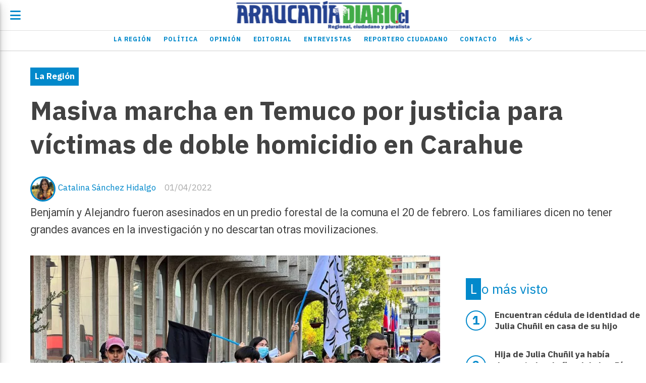

--- FILE ---
content_type: text/html; charset=utf-8
request_url: https://araucaniadiario.cl/contenido/15696/masiva-marcha-en-temuco-por-justicia-para-victimas-de-doble-homicidio-en-carahue
body_size: 9196
content:
<!DOCTYPE html><html lang="es"><head><title>Masiva marcha en Temuco por justicia para víctimas de doble homicidio en Carahue</title><meta name="description" content="Benjamín y Alejandro fueron asesinados en un predio forestal de la comuna el 20 de febrero. Los familiares dicen no tener grandes avances en la investigación y no descartan otras movilizaciones."><meta http-equiv="X-UA-Compatible" content="IE=edge"><meta charset="utf-8"><meta name="viewport" content="width=device-width,minimum-scale=1,initial-scale=1"><link rel="canonical" href="https://araucaniadiario.cl/contenido/15696/masiva-marcha-en-temuco-por-justicia-para-victimas-de-doble-homicidio-en-carahue"><meta property="og:type" content="article"><meta property="og:site_name" content="Araucanía Diario"><meta property="og:title" content="Masiva marcha en Temuco por justicia para víctimas de doble homicidio en Carahue"><meta property="og:description" content="Benjamín y Alejandro fueron asesinados en un predio forestal de la comuna el 20 de febrero. Los familiares dicen no tener grandes avances en la investigación y no descartan otras movilizaciones."><meta property="og:url" content="https://araucaniadiario.cl/contenido/15696/masiva-marcha-en-temuco-por-justicia-para-victimas-de-doble-homicidio-en-carahue"><meta property="og:ttl" content="2419200"><meta property="og:image" content="https://araucaniadiario.cl/download/multimedia.normal.9b810b2d2b78d115.4d617263686120706f722042656e6a616dc3ad6e20427573746f73205f6e6f726d616c2e77656270.webp"><meta property="og:image:width" content="1000"><meta property="og:image:height" content="750"><meta name="twitter:image" content="https://araucaniadiario.cl/download/multimedia.normal.9b810b2d2b78d115.4d617263686120706f722042656e6a616dc3ad6e20427573746f73205f6e6f726d616c2e77656270.webp"><meta property="article:published_time" content="2022-04-01T07:29-03"><meta property="article:modified_time" content="2022-04-01T07:01-03"><meta property="article:section" content="La Región"><meta property="article:tag" content="Masiva marcha en Temuco por justicia para víctimas de doble homicidio en Carahue | Benjamín y Alejandro fueron asesinados en un predio forestal de la comuna el 20 de febrero. Los familiares dicen no tener grandes avances en la investigación y no descartan otras movilizaciones."><meta name="twitter:card" content="summary_large_image"><meta name="twitter:title" content="Masiva marcha en Temuco por justicia para víctimas de doble homicidio en Carahue"><meta name="twitter:description" content="Benjamín y Alejandro fueron asesinados en un predio forestal de la comuna el 20 de febrero. Los familiares dicen no tener grandes avances en la investigación y no descartan otras movilizaciones."><link rel="amphtml" href="https://araucaniadiario.cl/amp/15696/masiva-marcha-en-temuco-por-justicia-para-victimas-de-doble-homicidio-en-carahue"><script type="application/ld+json">{"@context":"http://schema.org","@type":"Article","url":"https://araucaniadiario.cl/contenido/15696/masiva-marcha-en-temuco-por-justicia-para-victimas-de-doble-homicidio-en-carahue","mainEntityOfPage":"https://araucaniadiario.cl/contenido/15696/masiva-marcha-en-temuco-por-justicia-para-victimas-de-doble-homicidio-en-carahue","name":"Masiva marcha en Temuco por justicia para v\u00edctimas de doble homicidio en Carahue","headline":"Masiva marcha en Temuco por justicia para v\u00edctimas de doble homicidio en Carahue","description":"Benjam\u00edn y Alejandro fueron asesinados en un predio forestal de la comuna el 20 de febrero. Los familiares dicen no tener grandes avances en la investigaci\u00f3n y no descartan otras movilizaciones.","articleSection":"La Regi\u00f3n","datePublished":"2022-04-01T07:29","dateModified":"2022-04-01T07:01","image":"https://araucaniadiario.cl/download/multimedia.normal.9b810b2d2b78d115.4d617263686120706f722042656e6a616dc3ad6e20427573746f73205f6e6f726d616c2e77656270.webp","keywords":"Comuna de Carahue,Fiscal\u00eda regional de La Araucan\u00eda,Polic\u00eda de Investigaciones","publisher":{"@context":"http://schema.org","@type":"Organization","name":"Araucan\u00eda Diario","url":"https://araucaniadiario.cl/","logo":{"@type":"ImageObject","url":"https://araucaniadiario.cl/static/custom/logo-grande.png?t=2026-01-18+03%3A00%3A08.783988"}},"author":{"@type":"Person","name":"Catalina S\u00e1nchez Hidalgo","url":"/usuario/11/catalina-sanchez-hidalgo"}}</script><meta name="generator" content="Medios CMS"><link rel="dns-prefetch" href="https://fonts.googleapis.com"><link rel="preconnect" href="https://fonts.googleapis.com" crossorigin><link rel="shortcut icon" href="https://araucaniadiario.cl/static/custom/favicon.png?t=2026-01-18+03%3A00%3A08.783988"><link rel="apple-touch-icon" href="https://araucaniadiario.cl/static/custom/favicon.png?t=2026-01-18+03%3A00%3A08.783988"><link rel="stylesheet" href="/static/plugins/fontawesome/css/fontawesome.min.css"><link rel="stylesheet" href="/static/plugins/fontawesome/css/brands.min.css"><link rel="stylesheet" href="/static/plugins/fontawesome/css/solid.min.css"><link rel="stylesheet" href="/static/css/t_aludra/lyra.css?v=25.2-beta5" id="estilo-css"><link rel="stylesheet" href="https://fonts.googleapis.com/css?family=IBM+Plex+Sans:300,400,700|Roboto:400,700&display=swap" crossorigin="anonymous" id="font-url"><style>:root { --font-family-alt: 'Roboto', sans-serif; --font-family: 'IBM Plex Sans', sans-serif; } :root {--html-font-size: 17px;--main-color: #0289cb; --bg-color: #ffffff; --font-color: #424242; --font-light: #aaaaaa; --bg-color-light: #e0e0e0; --splash-opacity: 1;--splash-pointer-events: initial;--splash-align-items: center;--splash-justify-content: center;} </style><link rel="stylesheet" href="https://cdnjs.cloudflare.com/ajax/libs/photoswipe/4.1.2/photoswipe.min.css"><link rel="stylesheet" href="https://cdnjs.cloudflare.com/ajax/libs/photoswipe/4.1.2/default-skin/default-skin.min.css"><script defer src="https://cdnjs.cloudflare.com/ajax/libs/lazysizes/5.3.2/lazysizes.min.js" integrity="sha512-q583ppKrCRc7N5O0n2nzUiJ+suUv7Et1JGels4bXOaMFQcamPk9HjdUknZuuFjBNs7tsMuadge5k9RzdmO+1GQ==" crossorigin="anonymous" referrerpolicy="no-referrer"></script><script async src="https://www.googletagmanager.com/gtag/js"></script><script>window.dataLayer=window.dataLayer||[];function gtag(){dataLayer.push(arguments);};gtag('js',new Date());gtag('config','G-ETDKF070NV');gtag('config','UA-145056149-1');</script><meta content="2drs4gf9wd4wj1uxhogcc263awtgq9" name="facebook-domain-verification"></head><body><div id="wrapper" class="wrapper contenido contenido noticia"><header class="header "><a class="open-nav"><i class="fa fa-bars"></i></a><div class="header__logo"><a href="/"><img class="only-desktop" src="https://araucaniadiario.cl/static/custom/logo.png?t=2026-01-18+03%3A00%3A08.783988" alt="Araucanía Diario"><img class="only-mobile" src="https://araucaniadiario.cl/static/custom/logo-movil.png?t=2026-01-18+03%3A00%3A08.783988" alt="Araucanía Diario"></a></div><div class="header__menu "><ul><li class="header__menu__item "><a href="/categoria/6/la-araucania" target> La Región </a></li><li class="header__menu__item "><a href="/categoria/1/ipsum" target> Política </a></li><li class="header__menu__item "><a href="/categoria/5/opinion" target> Opinión </a></li><li class="header__menu__item "><a href="/categoria/12/editorial" target> Editorial </a></li><li class="header__menu__item "><a href="/categoria/11/entrevistas" target> Entrevistas </a></li><li class="header__menu__item "><a href="/categoria/9/los-ciudadanos" target> Reportero Ciudadano </a></li><li class="header__menu__item "><a href="/contacto" target> Contacto </a></li><li class="header__menu__item "><a href="None" target="_blank"> Más <i class="fa fa-chevron-down"></i></a><ul><li><a href="/categoria/7/cultura" target> Cultura </a></li><li><a href="/categoria/4/lorem" target> Deportes </a></li><li><a href="/categoria/10/chile-y-el-mundo" target> Chile y el Mundo </a></li><li><a href="/buscar" target><i class="fa fa-fw fa-search"></i> Buscar </a></li></ul></li></ul></div><section class="nav" id="nav"><a class="close-nav"><i class="fa fa-times"></i></a><div class="nav__logo"><a href="/"><img class="only-desktop" src="https://araucaniadiario.cl/static/custom/logo.png?t=2026-01-18+03%3A00%3A08.783988" alt="Araucanía Diario"><img class="only-mobile" src="https://araucaniadiario.cl/static/custom/logo-movil.png?t=2026-01-18+03%3A00%3A08.783988" alt="Araucanía Diario"></a></div><div class="menu-simple menu0"><div class="menu-simple__item "><a href="/categoria/6/la-araucania" target> La Región </a></div><div class="menu-simple__item "><a href="/categoria/1/ipsum" target> Política </a></div><div class="menu-simple__item "><a href="/categoria/5/opinion" target> Opinión </a></div><div class="menu-simple__item "><a href="/categoria/12/editorial" target> Editorial </a></div><div class="menu-simple__item "><a href="/categoria/11/entrevistas" target> Entrevistas </a></div><div class="menu-simple__item "><a href="/categoria/9/los-ciudadanos" target> Reportero Ciudadano </a></div><div class="menu-simple__item "><a href="/contacto" target> Contacto </a></div><div class="menu-simple__item subitems"><a href="None" target="_blank"> Más </a><a href="/categoria/7/cultura" target class="menu-simple__item"> Cultura </a><a href="/categoria/4/lorem" target class="menu-simple__item"> Deportes </a><a href="/categoria/10/chile-y-el-mundo" target class="menu-simple__item"> Chile y el Mundo </a><a href="/buscar" target class="menu-simple__item"><i class="fa fa-fw fa-search"></i> Buscar </a></div></div><section class="bloque boletin"><div class="bloque__titulo "><a href="/newsletter">Boletín de noticias</a></div><form method="POST" class="formulario boletin__form"><div class="formulario__campo"><input type="email" placeholder="Email"></div><div class="formulario__campo"><button>Suscribirme</button></div><div class="g-recaptcha" data-sitekey="6Ld7LPwrAAAAAG-0ZA5enjV7uzQwjJPVHgBn7ojV" data-action="suscripcion_newsletter"></div><p style="display:none;" class="boletin__mensaje"></p></form></section><div class="social-buttons"><a class="social-buttons__item facebook" href="https://l.facebook.com/l.php?u=https%3A%2F%2Ffb.me%2FAraucaniaDiario&h=AT0bKNxqKaLXPcJ5mF4Pp4y7wgfbi489xavimifuMRVZTecxl0FcJVU_ITa8CoTKacRKfPbd_0a7eUmV9CLx3BPF-LRnBrq8gG7yLXBloTeA16iuFacVDscQOIPsqcCMsre7dbDyCuo" target="_blank"><i class="fa fa-brands fa-facebook"></i></a><a class="social-buttons__item twitter" href="https://twitter.com/AraucaniaDiario?lang=en" target="_blank"><i class="fa fa-brands fa-x-twitter"></i></a><a class="social-buttons__item youtube" href="https://youtube.com/channel/UCbb9QAV3f0A037zeYMVX1Hg" target="_blank"><i class="fa fa-brands fa-youtube"></i></a><a class="social-buttons__item instagram" href="https://www.instagram.com/araucaniadiariocl/" target="_blank"><i class="fa fa-brands fa-instagram"></i></a></div><div class="menu-simple menu1"><div class="menu-simple__item "><a href="/contacto" target> Contacto </a></div><div class="menu-simple__item "><a href="/historial" target> Historial de noticias </a></div><div class="menu-simple__item "><a href="/terminos" target> Términos y condiciones </a></div><div class="menu-simple__item "><a href="/default/contenido/14034/fuentes-rss" target> Fuentes RSS </a></div><div class="menu-simple__item "><a href="/temucoaldia/a_default/user/login?_next=%2Fa_default%2Findex" target><i class="fa fa-fw fa-sign-in"></i> Ingresar </a></div></div><div class="datos-contacto"><div class="telefono"><i class="fa fa-phone"></i><span>+56996422175</span></div><div class="direccion"><i class="fa fa-map-marker"></i><span>Claro Solar 835 oficina 601 - Temuco</span></div><div class="email"><i class="fa fa-envelope"></i><span><a href="/cdn-cgi/l/email-protection#147566756177757a7d75707d75667d7b547379757d783a777b79"><span class="__cf_email__" data-cfemail="6a0b180b1f090b04030b0e030b1803052a0d070b030644090507">[email&#160;protected]</span></a></span></div></div></section></header><main class="main "><section class="principal"><div class="fullpost__encabezado "><h1 class="fullpost__titulo">Masiva marcha en Temuco por justicia para víctimas de doble homicidio en Carahue</h1><p class="fullpost__copete">Benjamín y Alejandro fueron asesinados en un predio forestal de la comuna el 20 de febrero. Los familiares dicen no tener grandes avances en la investigación y no descartan otras movilizaciones.</p><span class="fullpost__categoria"><a href="https://araucaniadiario.cl/categoria/6/la-region">La Región</a></span><span class="fullpost__fecha"><span class="fecha">01/04/2022</span></span><span class="fullpost__autor"><img src="/download/auth_user.foto.94f19e5b30d8a4a1.494d475f313234342e4a5047.JPG" alt="Catalina Sánchez Hidalgo"><a href="/usuario/11/catalina-sanchez-hidalgo">Catalina Sánchez Hidalgo</a></span></div></section><section class="extra1"><div class="fullpost__main   "><div class="fullpost__imagen "><img alt="Marcha por Benjamín Bustos " class="img-responsive lazyload" data-sizes="auto" data-src="/download/multimedia.normal.9b810b2d2b78d115.4d617263686120706f722042656e6a616dc3ad6e20427573746f73205f6e6f726d616c2e77656270.webp" data-srcset="/download/multimedia.normal.9b810b2d2b78d115.4d617263686120706f722042656e6a616dc3ad6e20427573746f73205f6e6f726d616c2e77656270.webp 1000w, /download/multimedia.miniatura.923e23f44831a184.4d617263686120706f722042656e6a616dc3ad6e20427573746f73205f6d696e6961747572612e77656270.webp 400w" height="750" src="data:," width="1000"><div class="fullpost__detalle-multimedia"><span>Marcha por Benjamín Bustos y Alejandro Carrasco</span></div></div><div class="fullpost__cuerpo"><p>Fue a eso de las 17:00 horas que la comunidad de Vilc&uacute;n march&oacute; por las calles c&eacute;ntricas de Temuco para manifestar el rechazo frente a lo que llaman pocos avances en la investigaci&oacute;n por el brutal crimen ocurrido el 20 de febrero de este a&ntilde;o en un predio forestal en Carahue.</p><p>En dicho sector fueron, Benjam&iacute;n Bustos y Alejandro Carrasco acribillados a balazos, siendo impactados en su t&oacute;rax con cinco y cuatro disparos respectivamente. Familias que hoy claman por justicia, para que se agilice la investigaci&oacute;n y se pueda dar con los responsables de este hecho.&nbsp;</p><p>Fue as&iacute; que tal como lo hab&iacute;a adelantado Araucan&iacute;aDiario, este jueves 31 de marzo se realizar&iacute;a una manifestaci&oacute;n en pleno centro de la capital regional, para exigir justicia por ambos j&oacute;venes, cuyos cuerpos fueron encontrados al interior de un veh&iacute;culo en la faena forestal.</p><p>Fueron m&aacute;s de 100 personas las que llegaron hasta Temuco para exigir justicia por Benjam&iacute;n y Alejandro, a quienes se les arrebat&oacute; la vida injustamente. Manifestaci&oacute;n que habr&iacute;a iniciado en la Plaza de Armas, traslad&aacute;ndose a la Polic&iacute;a de Investigaciones, como una forma de exigir avances en las indagaciones.</p><blockquote><p style="text-align: left;"><em>"Esto ocurre porque el estado tiene abandonada a la regi&oacute;n, y no hay estado de derecho, no hay justicia, esto va a seguir pasando...", </em>se&ntilde;al&oacute; Mat&iacute;as Jarpa, manifestante.&nbsp;</p></blockquote><p><strong>"Cobarde"</strong></p><p>En la instancia adem&aacute;s, hicieron un llamado a la Ministra del Interior y Seguridad P&uacute;blica, Izkia Siches y al presidente Gabriel Boric a no abandonar a La Araucan&iacute;a. Emplazando incluso a que la justicia llame a quienes ejercen la violencia y que hoy est&aacute;n impunes.&nbsp;</p><blockquote><p style="text-align: left;"><em>"Que se ponga los pantalones y no sea un cobarde, porque seguir&aacute;n matando gente...los terroristas nunca ser&aacute;n culpabilizados&nbsp;y nunca se han llevado a la justicia",</em> a&ntilde;adi&oacute;.</p></blockquote><p>Y es que a pesar de que el gobernador regional habr&iacute;a gestionado un encuentro entre la madre de Benjam&iacute;n y el Subsecretario del Interior, Manuel Monsalve, mayores avances no habr&iacute;an, pues hasta el momento no hay sospechosos ni detenidos en este nuevo caso violento.&nbsp;</p><p>Una reuni&oacute;n que habr&iacute;a dejado un compromiso por parte de la autoridad de gobierno, "concretar un encuentro con el fiscal nacional, Jorge Abott para referirse a este caso y ver de que forma, se podr&iacute;an acelerar estos procesos. Eso si, no dejando definida una fecha para ello.&nbsp;</p><p>El llamado de los familiares es a no detener la b&uacute;squeda de los culpable, pero por sobre todo, lograr la justicia que tanto claman hoy, por sus hijos de 23 y 30 a&ntilde;os, que murieron cuando realizaban sus labores de trabajo en un predio forestal.</p><p>Esto mientras que Araucan&iacute;aDiario convers&oacute; con la madre de Benjam&iacute;n, a horas de que haya terminado la marcha, en donde se&ntilde;al&oacute; que hasta el momento ninguna autoridad se ha comunicado con ellos, pues al parecer, dijo, "no nos vieron", por lo que no descartaron, seguir moviliz&aacute;ndose.&nbsp;</p><div class="medios-widget post"><a href="/contenido/15642/madres-piden-a-la-fiscalia-que-se-haga-justicia-con-sus-hijos-asesinados-en-cara"><img alt="Benjamín - Alejandro " class="img-responsive lazyload" data-sizes="auto" data-src="/download/multimedia.normal.865215825fdf9adb.42656e6a616dc3ad6e202d20416c656a616e64726f205f6e6f726d616c2e77656270.webp" data-srcset="/download/multimedia.normal.865215825fdf9adb.42656e6a616dc3ad6e202d20416c656a616e64726f205f6e6f726d616c2e77656270.webp 1000w, /download/multimedia.miniatura.aab462fa352052a4.42656e6a616dc3ad6e202d20416c656a616e64726f205f6d696e6961747572612e77656270.webp 318w" height="943" src="data:," width="1000"></a><a href="/contenido/15642/madres-piden-a-la-fiscalia-que-se-haga-justicia-con-sus-hijos-asesinados-en-cara">Madres piden a la fiscal&iacute;a que se haga justicia con sus hijos asesinados en Carahue</a></div></div><div class="fullpost__etiquetas"><a class="fullpost__etiqueta" href="https://araucaniadiario.cl/tema/7995/comuna-de-carahue" rel="tag">Comuna de Carahue</a><a class="fullpost__etiqueta" href="https://araucaniadiario.cl/tema/4419/fiscalia-regional-de-la-araucania" rel="tag">Fiscalía regional de La Araucanía</a><a class="fullpost__etiqueta" href="https://araucaniadiario.cl/tema/829/policia-de-investigaciones" rel="tag">Policía de Investigaciones</a></div><div class="fullpost__share-post widget-share-post share_post "><a class="share_post__item facebook" href="https://www.facebook.com/sharer/sharer.php?u=https://araucaniadiario.cl/contenido/15696/masiva-marcha-en-temuco-por-justicia-para-victimas-de-doble-homicidio-en-carahue" target="_blank"><i class="fa fa-fw fa-lg fa-brands fa-facebook"></i></a><a class="share_post__item twitter" href="https://twitter.com/intent/tweet?url=https://araucaniadiario.cl/contenido/15696/masiva-marcha-en-temuco-por-justicia-para-victimas-de-doble-homicidio-en-carahue&text=Masiva%20marcha%20en%20Temuco%20por%20justicia%20para%20v%C3%ADctimas%20de%20doble%20homicidio%20en%20Carahue" target="_blank"><i class="fa fa-fw fa-lg fa-brands fa-x-twitter"></i></a><a class="share_post__item linkedin" href="https://www.linkedin.com/shareArticle?url=https://araucaniadiario.cl/contenido/15696/masiva-marcha-en-temuco-por-justicia-para-victimas-de-doble-homicidio-en-carahue" target="_blank"><i class="fa fa-fw fa-lg fa-brands fa-linkedin"></i></a><a class="share_post__item pinterest" href="https://pinterest.com/pin/create/bookmarklet/?url=https://araucaniadiario.cl/contenido/15696/masiva-marcha-en-temuco-por-justicia-para-victimas-de-doble-homicidio-en-carahue" target="_blank"><i class="fa fa-fw fa-lg fa-brands fa-pinterest"></i></a><a class="share_post__item whatsapp" href="https://api.whatsapp.com/send?text=Masiva marcha en Temuco por justicia para víctimas de doble homicidio en Carahue+https://araucaniadiario.cl/contenido/15696/masiva-marcha-en-temuco-por-justicia-para-victimas-de-doble-homicidio-en-carahue" target="_blank"><i class="fa fa-fw fa-lg fa-brands fa-whatsapp"></i></a></div><div class="comentarios fullpost__comentarios" id="contenedor-comentarios"><form action="javascript:void(0);" style="display:block; margin:2em auto; max-width:100%; text-align:center;"><button class="ver-comentarios" style="display:block; margin:2em auto; width:auto;">Ver comentarios</button></form></div></div></section><section class="extra2"><section class="bloque relacionados cant6"><div class="bloque__titulo ">Te puede interesar</div><div class="bloque__lista"><article class="post post__noticia "><a class="post__imagen autoratio" href="/contenido/32055/15-anos-de-carcel-para-sujeto-que-abuso-sexualmente-de-su-pareja-con-perros-call"><img alt="Hombre condenado Referencial" class="img-responsive lazyload" data-sizes="auto" data-src="/download/multimedia.normal.ade57aab2268ea75.486f6d62726520636f6e64656e61646f205265666572656e6369616c5f6e6f726d616c2e6a7067.jpg" data-srcset="/download/multimedia.normal.ade57aab2268ea75.486f6d62726520636f6e64656e61646f205265666572656e6369616c5f6e6f726d616c2e6a7067.jpg 1000w, /download/multimedia.miniatura.83cd9dc35352b90d.486f6d62726520636f6e64656e61646f205265666572656e6369616c5f6d696e6961747572612e6a7067.jpg 400w" height="561" src="data:," width="1000"></a><div class="post__datos"><h2 class="post__titulo"><a href="/contenido/32055/15-anos-de-carcel-para-sujeto-que-abuso-sexualmente-de-su-pareja-con-perros-call">15 años de cárcel para sujeto que abusó sexualmente de su pareja con perros callejeros</a></h2><div class="post__autor"><span class="autor__nombre">Equipo AraucaniaDiario</span></div><a href="https://araucaniadiario.cl/categoria/6/la-region" class="post__categoria">La Región</a><span class="post__fecha"><span class="fecha"><span class="fecha">18/01/2026</span></span></span></div><p class="post__detalle">Además, deberá cumplir 540 días como autor de lesiones menos graves, en el contexto de violencia intrafamiliar (VIF).</p></article><article class="post post__noticia "><a class="post__imagen autoratio" href="/contenido/32049/sernameg-araucania-abre-postulaciones-al-programa-de-4-a-7"><img alt="SernamEG Araucanía" class="img-responsive lazyload" data-sizes="auto" data-src="/download/multimedia.normal.875ee0d1136a93b1.bm9ybWFsLndlYnA%3D.webp" data-srcset="/download/multimedia.normal.875ee0d1136a93b1.bm9ybWFsLndlYnA%3D.webp 1000w, /download/multimedia.miniatura.8196990636bd6526.bWluaWF0dXJhLndlYnA%3D.webp 400w" height="750" src="data:," width="1000"></a><div class="post__datos"><h2 class="post__titulo"><a href="/contenido/32049/sernameg-araucania-abre-postulaciones-al-programa-de-4-a-7">SernamEG Araucanía abre postulaciones al Programa de 4 a 7</a></h2><div class="post__autor"><span class="autor__nombre">Equipo AraucaniaDiario S</span></div><a href="https://araucaniadiario.cl/categoria/6/la-region" class="post__categoria">La Región</a><span class="post__fecha"><span class="fecha"><span class="fecha">18/01/2026</span></span></span></div><p class="post__detalle">Esta política pública, en convenio con más de 200 municipalidades de todo el país, busca fortalecer la autonomía económica de las mujeres.</p></article><article class="post post__noticia "><a class="post__imagen autoratio" href="/contenido/32050/alcalde-de-temuco-adjudico-recursos-a-sociedad-donde-participo-supuesto-donante-"><img alt="Alcalde de Temuco Roberto Neira" class="img-responsive lazyload" data-sizes="auto" data-src="/download/multimedia.normal.9431224f2480ed47.QWxjYWxkZSBkZSBUZW11Y28gUm9iZXJ0byBOZWlyYV9ub3JtYWwud2VicA%3D%3D.webp" data-srcset="/download/multimedia.normal.9431224f2480ed47.QWxjYWxkZSBkZSBUZW11Y28gUm9iZXJ0byBOZWlyYV9ub3JtYWwud2VicA%3D%3D.webp 1000w, /download/multimedia.miniatura.bece539a8997cd22.QWxjYWxkZSBkZSBUZW11Y28gUm9iZXJ0byBOZWlyYV9taW5pYXR1cmEud2VicA%3D%3D.webp 400w" height="667" src="data:," width="1000"></a><div class="post__datos"><h2 class="post__titulo"><a href="/contenido/32050/alcalde-de-temuco-adjudico-recursos-a-sociedad-donde-participo-supuesto-donante-">Alcalde de Temuco adjudicó recursos a sociedad de supuesto donante a su campaña</a></h2><div class="post__autor"><span class="autor__nombre">Equipo AraucaniaDiario</span></div><a href="https://araucaniadiario.cl/categoria/6/la-region" class="post__categoria">La Región</a><span class="post__fecha"><span class="fecha"><span class="fecha">17/01/2026</span></span></span></div><p class="post__detalle">El alcalde Roberto Neira negó los hechos señalando que el empresario nunca aportó a su campaña y que pidió una reconsideración a la Contraloría.</p></article><article class="post post__noticia "><a class="post__imagen autoratio" href="/contenido/32042/incautan-armas-droga-y-celulares-en-allanamientos-en-tres-carceles-de-la-araucan"><img alt="allanamiento " class="img-responsive lazyload" data-sizes="auto" data-src="/download/multimedia.normal.aef466c3fa5ce04a.bm9ybWFsLndlYnA%3D.webp" data-srcset="/download/multimedia.normal.aef466c3fa5ce04a.bm9ybWFsLndlYnA%3D.webp 1000w, /download/multimedia.miniatura.a9e16d86966035c2.bWluaWF0dXJhLndlYnA%3D.webp 400w" height="704" src="data:," width="1000"></a><div class="post__datos"><h2 class="post__titulo"><a href="/contenido/32042/incautan-armas-droga-y-celulares-en-allanamientos-en-tres-carceles-de-la-araucan">Incautan armas, droga y celulares en allanamientos en tres cárceles de La Araucanía</a></h2><div class="post__autor"><span class="autor__nombre">Equipo AraucaniaDiario S</span></div><a href="https://araucaniadiario.cl/categoria/6/la-region" class="post__categoria">La Región</a><span class="post__fecha"><span class="fecha"><span class="fecha">17/01/2026</span></span></span></div><p class="post__detalle">Estos procedimientos se realizaron en forma simultánea en todo el país y forman parte de los protocolos preventivos de Gendarmería.</p></article><article class="post post__noticia "><a class="post__imagen autoratio" href="/contenido/32036/uno-de-los-hijos-de-julia-chunil-queda-en-prision-preventiva"><img alt="Julia Chunil lleva desaparecida mas de 8 meses" class="img-responsive lazyload" data-sizes="auto" data-src="/download/multimedia.normal.a5911f9e625a74bb.bm9ybWFsLndlYnA%3D.webp" data-srcset="/download/multimedia.normal.a5911f9e625a74bb.bm9ybWFsLndlYnA%3D.webp 1000w, /download/multimedia.miniatura.92596e06ab1f49ec.bWluaWF0dXJhLndlYnA%3D.webp 400w" height="667" src="data:," width="1000"></a><div class="post__datos"><h2 class="post__titulo"><a href="/contenido/32036/uno-de-los-hijos-de-julia-chunil-queda-en-prision-preventiva">Uno de los hijos de Julia Chuñil queda en prisión preventiva</a></h2><div class="post__autor"><span class="autor__nombre">Equipo AraucaniaDiario</span></div><a href="https://araucaniadiario.cl/categoria/6/la-region" class="post__categoria">La Región</a><span class="post__fecha"><span class="fecha"><span class="fecha">16/01/2026</span></span></span></div><p class="post__detalle">Javier Troncoso Chuñil quedó con la cautelar más gravosa por resultar su libertad un peligro para la seguridad de la sociedad, según el tribunal.</p></article><article class="post post__noticia "><a class="post__imagen autoratio" href="/contenido/32033/exyerno-de-julia-chunil-queda-en-libertad"><img alt="Julia Chunil" class="img-responsive lazyload" data-sizes="auto" data-src="/download/multimedia.normal.934e911e59687c72.bm9ybWFsLndlYnA%3D.webp" data-srcset="/download/multimedia.normal.934e911e59687c72.bm9ybWFsLndlYnA%3D.webp 1000w, /download/multimedia.miniatura.86577ddc62d7cfc0.bWluaWF0dXJhLndlYnA%3D.webp 400w" height="667" src="data:," width="1000"></a><div class="post__datos"><h2 class="post__titulo"><a href="/contenido/32033/exyerno-de-julia-chunil-queda-en-libertad">Exyerno de Julia Chuñil queda en libertad</a></h2><div class="post__autor"><span class="autor__nombre">Equipo AraucaniaDiario</span></div><a href="https://araucaniadiario.cl/categoria/6/la-region" class="post__categoria">La Región</a><span class="post__fecha"><span class="fecha"><span class="fecha">16/01/2026</span></span></span></div><p class="post__detalle">El hombre declaró ante la fiscalía sin la presencia de su abogado y se estima que llegó a un acuerdo, razón por la cual quedó sólo con arresto domiciliario nocturno.</p></article></div></section></section><section class="aside"><section class="bloque lo-mas-visto"><div class="bloque__titulo ">Lo más visto</div><div class="bloque__lista"><article class="post post__noticia "><a class="post__imagen autoratio" href="/contenido/31980/encuentran-cedula-de-identidad-de-julia-chunil-en-casa-de-su-hijo"><img alt="Julia-Chunil-Catricura" class="img-responsive lazyload" data-sizes="auto" data-src="/download/multimedia.normal.8676cd804e7df369.bm9ybWFsLndlYnA%3D.webp" data-srcset="/download/multimedia.normal.8676cd804e7df369.bm9ybWFsLndlYnA%3D.webp 1000w, /download/multimedia.miniatura.965475c067afaa31.bWluaWF0dXJhLndlYnA%3D.webp 400w" height="628" src="data:," width="1000"></a><div class="post__datos"><h2 class="post__titulo"><a href="/contenido/31980/encuentran-cedula-de-identidad-de-julia-chunil-en-casa-de-su-hijo">Encuentran cédula de identidad de Julia Chuñil en casa de su hijo</a></h2><div class="post__autor"><span class="autor__nombre">Equipo AraucaniaDiario</span></div><a href="https://araucaniadiario.cl/categoria/6/la-region" class="post__categoria">La Región</a><span class="post__fecha"><span class="fecha"><span class="fecha">14/01/2026</span></span></span></div><p class="post__detalle">Sin que este hallazgo constituya en sí ninguna prueba sobre el presunto homicidio de la mujer, la fiscal regional de Los Ríos Tatiana Esquivel destacó el hallazgo.</p></article><article class="post post__noticia "><a class="post__imagen autoratio" href="/contenido/31981/hija-de-julia-chunil-ya-habia-denunciado-a-la-fiscal-de-los-rios-por-apremios-il"><img alt="Fiscal regional Tatiana Esquivel" class="img-responsive lazyload" data-sizes="auto" data-src="/download/multimedia.normal.9ab559c5e31293b1.bm9ybWFsLndlYnA%3D.webp" data-srcset="/download/multimedia.normal.9ab559c5e31293b1.bm9ybWFsLndlYnA%3D.webp 1000w, /download/multimedia.miniatura.838d2b43e540260f.bWluaWF0dXJhLndlYnA%3D.webp 400w" height="667" src="data:," width="1000"></a><div class="post__datos"><h2 class="post__titulo"><a href="/contenido/31981/hija-de-julia-chunil-ya-habia-denunciado-a-la-fiscal-de-los-rios-por-apremios-il">Hija de Julia Chuñil ya había denunciado a la fiscal de Los Ríos por apremios ilegítimos</a></h2><div class="post__autor"><span class="autor__nombre">Equipo AraucaniaDiario</span></div><a href="https://araucaniadiario.cl/categoria/6/la-region" class="post__categoria">La Región</a><span class="post__fecha"><span class="fecha"><span class="fecha">15/01/2026</span></span></span></div><p class="post__detalle">En septiembre del año pasado el juzgado de Garantía de Los Lagos declaró admisible una querella criminal contra Tatiana Esquivel y un carabinero.</p></article><article class="post post__noticia "><a class="post__imagen autoratio" href="/contenido/31983/el-intestino-piensa-como-la-digestion-moldea-nuestra-mente"><img alt="Chris" class="img-responsive lazyload" data-sizes="auto" data-src="/download/multimedia.normal.8e0dbb591254e91f.bm9ybWFsLndlYnA%3D.webp" data-srcset="/download/multimedia.normal.8e0dbb591254e91f.bm9ybWFsLndlYnA%3D.webp 1000w, /download/multimedia.miniatura.a88804eecfbe471a.bWluaWF0dXJhLndlYnA%3D.webp 390w" height="769" src="data:," width="1000"></a><div class="post__datos"><h2 class="post__titulo"><a href="/contenido/31983/el-intestino-piensa-como-la-digestion-moldea-nuestra-mente">El intestino piensa: cómo la digestión moldea nuestra mente</a></h2><div class="post__autor"><span class="autor__nombre">Equipo AraucaniaDiario S</span></div><a href="https://araucaniadiario.cl/categoria/5/opinion" class="post__categoria">Opinión</a><span class="post__fecha"><span class="fecha"><span class="fecha">16/01/2026</span></span></span></div><p class="post__detalle">Chris Pefaur, Nutricionista.</p></article><article class="post post__noticia "><a class="post__imagen autoratio" href="/contenido/32050/alcalde-de-temuco-adjudico-recursos-a-sociedad-donde-participo-supuesto-donante-"><img alt="Alcalde de Temuco Roberto Neira" class="img-responsive lazyload" data-sizes="auto" data-src="/download/multimedia.normal.9431224f2480ed47.QWxjYWxkZSBkZSBUZW11Y28gUm9iZXJ0byBOZWlyYV9ub3JtYWwud2VicA%3D%3D.webp" data-srcset="/download/multimedia.normal.9431224f2480ed47.QWxjYWxkZSBkZSBUZW11Y28gUm9iZXJ0byBOZWlyYV9ub3JtYWwud2VicA%3D%3D.webp 1000w, /download/multimedia.miniatura.bece539a8997cd22.QWxjYWxkZSBkZSBUZW11Y28gUm9iZXJ0byBOZWlyYV9taW5pYXR1cmEud2VicA%3D%3D.webp 400w" height="667" src="data:," width="1000"></a><div class="post__datos"><h2 class="post__titulo"><a href="/contenido/32050/alcalde-de-temuco-adjudico-recursos-a-sociedad-donde-participo-supuesto-donante-">Alcalde de Temuco adjudicó recursos a sociedad de supuesto donante a su campaña</a></h2><div class="post__autor"><span class="autor__nombre">Equipo AraucaniaDiario</span></div><a href="https://araucaniadiario.cl/categoria/6/la-region" class="post__categoria">La Región</a><span class="post__fecha"><span class="fecha"><span class="fecha">17/01/2026</span></span></span></div><p class="post__detalle">El alcalde Roberto Neira negó los hechos señalando que el empresario nunca aportó a su campaña y que pidió una reconsideración a la Contraloría.</p></article><article class="post post__noticia "><a class="post__imagen autoratio" href="/contenido/32055/15-anos-de-carcel-para-sujeto-que-abuso-sexualmente-de-su-pareja-con-perros-call"><img alt="Hombre condenado Referencial" class="img-responsive lazyload" data-sizes="auto" data-src="/download/multimedia.normal.ade57aab2268ea75.486f6d62726520636f6e64656e61646f205265666572656e6369616c5f6e6f726d616c2e6a7067.jpg" data-srcset="/download/multimedia.normal.ade57aab2268ea75.486f6d62726520636f6e64656e61646f205265666572656e6369616c5f6e6f726d616c2e6a7067.jpg 1000w, /download/multimedia.miniatura.83cd9dc35352b90d.486f6d62726520636f6e64656e61646f205265666572656e6369616c5f6d696e6961747572612e6a7067.jpg 400w" height="561" src="data:," width="1000"></a><div class="post__datos"><h2 class="post__titulo"><a href="/contenido/32055/15-anos-de-carcel-para-sujeto-que-abuso-sexualmente-de-su-pareja-con-perros-call">15 años de cárcel para sujeto que abusó sexualmente de su pareja con perros callejeros</a></h2><div class="post__autor"><span class="autor__nombre">Equipo AraucaniaDiario</span></div><a href="https://araucaniadiario.cl/categoria/6/la-region" class="post__categoria">La Región</a><span class="post__fecha"><span class="fecha"><span class="fecha">18/01/2026</span></span></span></div><p class="post__detalle">Además, deberá cumplir 540 días como autor de lesiones menos graves, en el contexto de violencia intrafamiliar (VIF).</p></article></div></section><section class="bloque boletin"><div class="bloque__titulo "><a href="/newsletter">Boletín de noticias</a></div><form method="POST" class="formulario boletin__form"><div class="formulario__campo"><input type="email" placeholder="Email"></div><div class="formulario__campo"><button>Suscribirme</button></div><div class="g-recaptcha" data-sitekey="6Ld7LPwrAAAAAG-0ZA5enjV7uzQwjJPVHgBn7ojV" data-action="suscripcion_newsletter"></div><p style="display:none;" class="boletin__mensaje"></p></form></section></section></main><footer class="footer "><div class="menu-simple "><div class="menu-simple__item "><a href="/contacto" target> Contacto </a></div><div class="menu-simple__item "><a href="/historial" target> Historial de noticias </a></div><div class="menu-simple__item "><a href="/terminos" target> Términos y condiciones </a></div><div class="menu-simple__item "><a href="/default/contenido/14034/fuentes-rss" target> Fuentes RSS </a></div><div class="menu-simple__item "><a href="/temucoaldia/a_default/user/login?_next=%2Fa_default%2Findex" target><i class="fa fa-fw fa-sign-in"></i> Ingresar </a></div></div><div class="bloque-html"><div class="codigo-html"><p><strong>Sociedad Period&iacute;stica Araucan&iacute;a Diario Limitada</strong></p><p>76.984.613-1</p><p><strong>Nuestra Misi&oacute;n</strong></p><p>Informar a la regi&oacute;n, Chile y el Mundo sobre lo que sucede en La Araucan&iacute;a, con noticias veraces, oportunas y completas, con un af&aacute;n regionalista, ciudadano y pluralista.</p><p><strong>Nuestra Visi&oacute;n</strong></p><p>Ser el medio de comunicaci&oacute;n m&aacute;s importante de la regi&oacute;n de La Araucan&iacute;a, donde tanto medios nacionales como internacionales buscan informaci&oacute;n o la corroboran, as&iacute; como lo hace la ciudadan&iacute;a de la regi&oacute;n y el pa&iacute;s.</p></div></div><div class="social-buttons"><a class="social-buttons__item facebook" href="https://l.facebook.com/l.php?u=https%3A%2F%2Ffb.me%2FAraucaniaDiario&h=AT0bKNxqKaLXPcJ5mF4Pp4y7wgfbi489xavimifuMRVZTecxl0FcJVU_ITa8CoTKacRKfPbd_0a7eUmV9CLx3BPF-LRnBrq8gG7yLXBloTeA16iuFacVDscQOIPsqcCMsre7dbDyCuo" target="_blank"><i class="fa fa-brands fa-facebook"></i></a><a class="social-buttons__item twitter" href="https://twitter.com/AraucaniaDiario?lang=en" target="_blank"><i class="fa fa-brands fa-x-twitter"></i></a><a class="social-buttons__item youtube" href="https://youtube.com/channel/UCbb9QAV3f0A037zeYMVX1Hg" target="_blank"><i class="fa fa-brands fa-youtube"></i></a><a class="social-buttons__item instagram" href="https://www.instagram.com/araucaniadiariocl/" target="_blank"><i class="fa fa-brands fa-instagram"></i></a></div><section class="bloque boletin"><div class="bloque__titulo "><a href="/newsletter">Boletín de noticias</a></div><form method="POST" class="formulario boletin__form"><div class="formulario__campo"><input type="email" placeholder="Email"></div><div class="formulario__campo"><button>Suscribirme</button></div><div class="g-recaptcha" data-sitekey="6Ld7LPwrAAAAAG-0ZA5enjV7uzQwjJPVHgBn7ojV" data-action="suscripcion_newsletter"></div><p style="display:none;" class="boletin__mensaje"></p></form></section><div class="datos-contacto"><div class="telefono"><i class="fa fa-phone"></i><span>+56996422175</span></div><div class="direccion"><i class="fa fa-map-marker"></i><span>Claro Solar 835 oficina 601 - Temuco</span></div><div class="email"><i class="fa fa-envelope"></i><span><a href="/cdn-cgi/l/email-protection#600112011503010e090104090112090f20070d01090c4e030f0d"><span class="__cf_email__" data-cfemail="2a4b584b5f494b44434b4e434b5843456a4d474b434604494547">[email&#160;protected]</span></a></span></div></div><div class="poweredby"></div></footer></div><div class="popup-newsletter" style="display:none"><div class="popup-newsletter__contenido"><span class="popup-newsletter__close"></span><section class="bloque boletin"><div class="bloque__titulo "><a href="/newsletter">Boletín de noticias</a></div><form method="POST" class="formulario boletin__form"><div class="formulario__campo"><input type="email" placeholder="Email"></div><div class="formulario__campo"><button>Suscribirme</button></div><div class="g-recaptcha" data-sitekey="6Ld7LPwrAAAAAG-0ZA5enjV7uzQwjJPVHgBn7ojV" data-action="suscripcion_newsletter"></div><p style="display:none;" class="boletin__mensaje"></p></form></section></div></div><div class="pswp" tabindex="-1" role="dialog" aria-hidden="true"><div class="pswp__bg"></div><div class="pswp__scroll-wrap"><div class="pswp__container"><div class="pswp__item"></div><div class="pswp__item"></div><div class="pswp__item"></div></div><div class="pswp__ui pswp__ui--hidden"><div class="pswp__top-bar"><div class="pswp__counter"></div><button class="pswp__button pswp__button--close" title="Cerrar (Esc)"></button><button class="pswp__button pswp__button--share" title="Compartir"></button><button class="pswp__button pswp__button--fs" title="Pantalla completa"></button><button class="pswp__button pswp__button--zoom" title="Zoom"></button><div class="pswp__preloader"><div class="pswp__preloader__icn"><div class="pswp__preloader__cut"><div class="pswp__preloader__donut"></div></div></div></div></div><div class="pswp__share-modal pswp__share-modal--hidden pswp__single-tap"><div class="pswp__share-tooltip"></div></div><button class="pswp__button pswp__button--arrow--left" title="Anterior"></button><button class="pswp__button pswp__button--arrow--right" title="Siguiente"></button><div class="pswp__caption"><div class="pswp__caption__center"></div></div></div></div></div><script data-cfasync="false" src="/cdn-cgi/scripts/5c5dd728/cloudflare-static/email-decode.min.js"></script><script src="https://www.google.com/recaptcha/enterprise.js" async defer></script><script>let config={template:"aludra",gaMedios:"G-ETDKF070NV",lang:"es",googleAnalyticsId:"UA-145056149-1",recaptchaPublicKey:"6Ld7LPwrAAAAAG-0ZA5enjV7uzQwjJPVHgBn7ojV",planFree:false,preroll:null,copyProtection:null,comentarios:null,newsletter:null,photoswipe:null,splash:null,twitear:null,scrollInfinito:null,cookieConsent:null,encuestas:null,blockadblock:null,escucharArticulos:null,};config.comentarios={sistema:"facebook",disqusShortname:""};config.newsletter={popup:{showDelay:30,scrollDelay:50,frecuencia:604800}};config.photoswipe={items:[]};config.photoswipe.items.push({src:"/download/multimedia.normal.9b810b2d2b78d115.4d617263686120706f722042656e6a616dc3ad6e20427573746f73205f6e6f726d616c2e77656270.webp",w:"1000",h:"750",title:"Marcha por Benjamín Bustos y Alejandro Carrasco"});config.splash={frecuencia:86400,showDelay:2,closeDelay:15};config.twitear={extra:'\nCompartido de AraucaniaDiario',via:'AraucaniaDiario',};config.scrollInfinito={maxpages:10};config.encuestas={};config.listaContenido={etiqueta:829,};window.MediosConfig=config;</script><script defer src="/static/js/app.min.js?v=25.2-beta5"></script><div id="fb-root"></div><script async defer crossorigin="anonymous" src="https://connect.facebook.net/es_LA/sdk.js#xfbml=1&version=v13.0&autoLogAppEvents=1&appId="></script><img class="lazyload" data-src="https://tracker.metricool.com/c3po.jpg?hash=2da572c72d9edd1be263e69bd1baf8e9" src="data:,"><script defer src="https://static.cloudflareinsights.com/beacon.min.js/vcd15cbe7772f49c399c6a5babf22c1241717689176015" integrity="sha512-ZpsOmlRQV6y907TI0dKBHq9Md29nnaEIPlkf84rnaERnq6zvWvPUqr2ft8M1aS28oN72PdrCzSjY4U6VaAw1EQ==" data-cf-beacon='{"version":"2024.11.0","token":"7e5631854245463c949721dee200001e","r":1,"server_timing":{"name":{"cfCacheStatus":true,"cfEdge":true,"cfExtPri":true,"cfL4":true,"cfOrigin":true,"cfSpeedBrain":true},"location_startswith":null}}' crossorigin="anonymous"></script>
</body></html>

--- FILE ---
content_type: text/html; charset=utf-8
request_url: https://www.google.com/recaptcha/enterprise/anchor?ar=1&k=6Ld7LPwrAAAAAG-0ZA5enjV7uzQwjJPVHgBn7ojV&co=aHR0cHM6Ly9hcmF1Y2FuaWFkaWFyaW8uY2w6NDQz&hl=en&v=PoyoqOPhxBO7pBk68S4YbpHZ&size=normal&sa=suscripcion_newsletter&anchor-ms=20000&execute-ms=30000&cb=c3p7hjkhvpim
body_size: 49529
content:
<!DOCTYPE HTML><html dir="ltr" lang="en"><head><meta http-equiv="Content-Type" content="text/html; charset=UTF-8">
<meta http-equiv="X-UA-Compatible" content="IE=edge">
<title>reCAPTCHA</title>
<style type="text/css">
/* cyrillic-ext */
@font-face {
  font-family: 'Roboto';
  font-style: normal;
  font-weight: 400;
  font-stretch: 100%;
  src: url(//fonts.gstatic.com/s/roboto/v48/KFO7CnqEu92Fr1ME7kSn66aGLdTylUAMa3GUBHMdazTgWw.woff2) format('woff2');
  unicode-range: U+0460-052F, U+1C80-1C8A, U+20B4, U+2DE0-2DFF, U+A640-A69F, U+FE2E-FE2F;
}
/* cyrillic */
@font-face {
  font-family: 'Roboto';
  font-style: normal;
  font-weight: 400;
  font-stretch: 100%;
  src: url(//fonts.gstatic.com/s/roboto/v48/KFO7CnqEu92Fr1ME7kSn66aGLdTylUAMa3iUBHMdazTgWw.woff2) format('woff2');
  unicode-range: U+0301, U+0400-045F, U+0490-0491, U+04B0-04B1, U+2116;
}
/* greek-ext */
@font-face {
  font-family: 'Roboto';
  font-style: normal;
  font-weight: 400;
  font-stretch: 100%;
  src: url(//fonts.gstatic.com/s/roboto/v48/KFO7CnqEu92Fr1ME7kSn66aGLdTylUAMa3CUBHMdazTgWw.woff2) format('woff2');
  unicode-range: U+1F00-1FFF;
}
/* greek */
@font-face {
  font-family: 'Roboto';
  font-style: normal;
  font-weight: 400;
  font-stretch: 100%;
  src: url(//fonts.gstatic.com/s/roboto/v48/KFO7CnqEu92Fr1ME7kSn66aGLdTylUAMa3-UBHMdazTgWw.woff2) format('woff2');
  unicode-range: U+0370-0377, U+037A-037F, U+0384-038A, U+038C, U+038E-03A1, U+03A3-03FF;
}
/* math */
@font-face {
  font-family: 'Roboto';
  font-style: normal;
  font-weight: 400;
  font-stretch: 100%;
  src: url(//fonts.gstatic.com/s/roboto/v48/KFO7CnqEu92Fr1ME7kSn66aGLdTylUAMawCUBHMdazTgWw.woff2) format('woff2');
  unicode-range: U+0302-0303, U+0305, U+0307-0308, U+0310, U+0312, U+0315, U+031A, U+0326-0327, U+032C, U+032F-0330, U+0332-0333, U+0338, U+033A, U+0346, U+034D, U+0391-03A1, U+03A3-03A9, U+03B1-03C9, U+03D1, U+03D5-03D6, U+03F0-03F1, U+03F4-03F5, U+2016-2017, U+2034-2038, U+203C, U+2040, U+2043, U+2047, U+2050, U+2057, U+205F, U+2070-2071, U+2074-208E, U+2090-209C, U+20D0-20DC, U+20E1, U+20E5-20EF, U+2100-2112, U+2114-2115, U+2117-2121, U+2123-214F, U+2190, U+2192, U+2194-21AE, U+21B0-21E5, U+21F1-21F2, U+21F4-2211, U+2213-2214, U+2216-22FF, U+2308-230B, U+2310, U+2319, U+231C-2321, U+2336-237A, U+237C, U+2395, U+239B-23B7, U+23D0, U+23DC-23E1, U+2474-2475, U+25AF, U+25B3, U+25B7, U+25BD, U+25C1, U+25CA, U+25CC, U+25FB, U+266D-266F, U+27C0-27FF, U+2900-2AFF, U+2B0E-2B11, U+2B30-2B4C, U+2BFE, U+3030, U+FF5B, U+FF5D, U+1D400-1D7FF, U+1EE00-1EEFF;
}
/* symbols */
@font-face {
  font-family: 'Roboto';
  font-style: normal;
  font-weight: 400;
  font-stretch: 100%;
  src: url(//fonts.gstatic.com/s/roboto/v48/KFO7CnqEu92Fr1ME7kSn66aGLdTylUAMaxKUBHMdazTgWw.woff2) format('woff2');
  unicode-range: U+0001-000C, U+000E-001F, U+007F-009F, U+20DD-20E0, U+20E2-20E4, U+2150-218F, U+2190, U+2192, U+2194-2199, U+21AF, U+21E6-21F0, U+21F3, U+2218-2219, U+2299, U+22C4-22C6, U+2300-243F, U+2440-244A, U+2460-24FF, U+25A0-27BF, U+2800-28FF, U+2921-2922, U+2981, U+29BF, U+29EB, U+2B00-2BFF, U+4DC0-4DFF, U+FFF9-FFFB, U+10140-1018E, U+10190-1019C, U+101A0, U+101D0-101FD, U+102E0-102FB, U+10E60-10E7E, U+1D2C0-1D2D3, U+1D2E0-1D37F, U+1F000-1F0FF, U+1F100-1F1AD, U+1F1E6-1F1FF, U+1F30D-1F30F, U+1F315, U+1F31C, U+1F31E, U+1F320-1F32C, U+1F336, U+1F378, U+1F37D, U+1F382, U+1F393-1F39F, U+1F3A7-1F3A8, U+1F3AC-1F3AF, U+1F3C2, U+1F3C4-1F3C6, U+1F3CA-1F3CE, U+1F3D4-1F3E0, U+1F3ED, U+1F3F1-1F3F3, U+1F3F5-1F3F7, U+1F408, U+1F415, U+1F41F, U+1F426, U+1F43F, U+1F441-1F442, U+1F444, U+1F446-1F449, U+1F44C-1F44E, U+1F453, U+1F46A, U+1F47D, U+1F4A3, U+1F4B0, U+1F4B3, U+1F4B9, U+1F4BB, U+1F4BF, U+1F4C8-1F4CB, U+1F4D6, U+1F4DA, U+1F4DF, U+1F4E3-1F4E6, U+1F4EA-1F4ED, U+1F4F7, U+1F4F9-1F4FB, U+1F4FD-1F4FE, U+1F503, U+1F507-1F50B, U+1F50D, U+1F512-1F513, U+1F53E-1F54A, U+1F54F-1F5FA, U+1F610, U+1F650-1F67F, U+1F687, U+1F68D, U+1F691, U+1F694, U+1F698, U+1F6AD, U+1F6B2, U+1F6B9-1F6BA, U+1F6BC, U+1F6C6-1F6CF, U+1F6D3-1F6D7, U+1F6E0-1F6EA, U+1F6F0-1F6F3, U+1F6F7-1F6FC, U+1F700-1F7FF, U+1F800-1F80B, U+1F810-1F847, U+1F850-1F859, U+1F860-1F887, U+1F890-1F8AD, U+1F8B0-1F8BB, U+1F8C0-1F8C1, U+1F900-1F90B, U+1F93B, U+1F946, U+1F984, U+1F996, U+1F9E9, U+1FA00-1FA6F, U+1FA70-1FA7C, U+1FA80-1FA89, U+1FA8F-1FAC6, U+1FACE-1FADC, U+1FADF-1FAE9, U+1FAF0-1FAF8, U+1FB00-1FBFF;
}
/* vietnamese */
@font-face {
  font-family: 'Roboto';
  font-style: normal;
  font-weight: 400;
  font-stretch: 100%;
  src: url(//fonts.gstatic.com/s/roboto/v48/KFO7CnqEu92Fr1ME7kSn66aGLdTylUAMa3OUBHMdazTgWw.woff2) format('woff2');
  unicode-range: U+0102-0103, U+0110-0111, U+0128-0129, U+0168-0169, U+01A0-01A1, U+01AF-01B0, U+0300-0301, U+0303-0304, U+0308-0309, U+0323, U+0329, U+1EA0-1EF9, U+20AB;
}
/* latin-ext */
@font-face {
  font-family: 'Roboto';
  font-style: normal;
  font-weight: 400;
  font-stretch: 100%;
  src: url(//fonts.gstatic.com/s/roboto/v48/KFO7CnqEu92Fr1ME7kSn66aGLdTylUAMa3KUBHMdazTgWw.woff2) format('woff2');
  unicode-range: U+0100-02BA, U+02BD-02C5, U+02C7-02CC, U+02CE-02D7, U+02DD-02FF, U+0304, U+0308, U+0329, U+1D00-1DBF, U+1E00-1E9F, U+1EF2-1EFF, U+2020, U+20A0-20AB, U+20AD-20C0, U+2113, U+2C60-2C7F, U+A720-A7FF;
}
/* latin */
@font-face {
  font-family: 'Roboto';
  font-style: normal;
  font-weight: 400;
  font-stretch: 100%;
  src: url(//fonts.gstatic.com/s/roboto/v48/KFO7CnqEu92Fr1ME7kSn66aGLdTylUAMa3yUBHMdazQ.woff2) format('woff2');
  unicode-range: U+0000-00FF, U+0131, U+0152-0153, U+02BB-02BC, U+02C6, U+02DA, U+02DC, U+0304, U+0308, U+0329, U+2000-206F, U+20AC, U+2122, U+2191, U+2193, U+2212, U+2215, U+FEFF, U+FFFD;
}
/* cyrillic-ext */
@font-face {
  font-family: 'Roboto';
  font-style: normal;
  font-weight: 500;
  font-stretch: 100%;
  src: url(//fonts.gstatic.com/s/roboto/v48/KFO7CnqEu92Fr1ME7kSn66aGLdTylUAMa3GUBHMdazTgWw.woff2) format('woff2');
  unicode-range: U+0460-052F, U+1C80-1C8A, U+20B4, U+2DE0-2DFF, U+A640-A69F, U+FE2E-FE2F;
}
/* cyrillic */
@font-face {
  font-family: 'Roboto';
  font-style: normal;
  font-weight: 500;
  font-stretch: 100%;
  src: url(//fonts.gstatic.com/s/roboto/v48/KFO7CnqEu92Fr1ME7kSn66aGLdTylUAMa3iUBHMdazTgWw.woff2) format('woff2');
  unicode-range: U+0301, U+0400-045F, U+0490-0491, U+04B0-04B1, U+2116;
}
/* greek-ext */
@font-face {
  font-family: 'Roboto';
  font-style: normal;
  font-weight: 500;
  font-stretch: 100%;
  src: url(//fonts.gstatic.com/s/roboto/v48/KFO7CnqEu92Fr1ME7kSn66aGLdTylUAMa3CUBHMdazTgWw.woff2) format('woff2');
  unicode-range: U+1F00-1FFF;
}
/* greek */
@font-face {
  font-family: 'Roboto';
  font-style: normal;
  font-weight: 500;
  font-stretch: 100%;
  src: url(//fonts.gstatic.com/s/roboto/v48/KFO7CnqEu92Fr1ME7kSn66aGLdTylUAMa3-UBHMdazTgWw.woff2) format('woff2');
  unicode-range: U+0370-0377, U+037A-037F, U+0384-038A, U+038C, U+038E-03A1, U+03A3-03FF;
}
/* math */
@font-face {
  font-family: 'Roboto';
  font-style: normal;
  font-weight: 500;
  font-stretch: 100%;
  src: url(//fonts.gstatic.com/s/roboto/v48/KFO7CnqEu92Fr1ME7kSn66aGLdTylUAMawCUBHMdazTgWw.woff2) format('woff2');
  unicode-range: U+0302-0303, U+0305, U+0307-0308, U+0310, U+0312, U+0315, U+031A, U+0326-0327, U+032C, U+032F-0330, U+0332-0333, U+0338, U+033A, U+0346, U+034D, U+0391-03A1, U+03A3-03A9, U+03B1-03C9, U+03D1, U+03D5-03D6, U+03F0-03F1, U+03F4-03F5, U+2016-2017, U+2034-2038, U+203C, U+2040, U+2043, U+2047, U+2050, U+2057, U+205F, U+2070-2071, U+2074-208E, U+2090-209C, U+20D0-20DC, U+20E1, U+20E5-20EF, U+2100-2112, U+2114-2115, U+2117-2121, U+2123-214F, U+2190, U+2192, U+2194-21AE, U+21B0-21E5, U+21F1-21F2, U+21F4-2211, U+2213-2214, U+2216-22FF, U+2308-230B, U+2310, U+2319, U+231C-2321, U+2336-237A, U+237C, U+2395, U+239B-23B7, U+23D0, U+23DC-23E1, U+2474-2475, U+25AF, U+25B3, U+25B7, U+25BD, U+25C1, U+25CA, U+25CC, U+25FB, U+266D-266F, U+27C0-27FF, U+2900-2AFF, U+2B0E-2B11, U+2B30-2B4C, U+2BFE, U+3030, U+FF5B, U+FF5D, U+1D400-1D7FF, U+1EE00-1EEFF;
}
/* symbols */
@font-face {
  font-family: 'Roboto';
  font-style: normal;
  font-weight: 500;
  font-stretch: 100%;
  src: url(//fonts.gstatic.com/s/roboto/v48/KFO7CnqEu92Fr1ME7kSn66aGLdTylUAMaxKUBHMdazTgWw.woff2) format('woff2');
  unicode-range: U+0001-000C, U+000E-001F, U+007F-009F, U+20DD-20E0, U+20E2-20E4, U+2150-218F, U+2190, U+2192, U+2194-2199, U+21AF, U+21E6-21F0, U+21F3, U+2218-2219, U+2299, U+22C4-22C6, U+2300-243F, U+2440-244A, U+2460-24FF, U+25A0-27BF, U+2800-28FF, U+2921-2922, U+2981, U+29BF, U+29EB, U+2B00-2BFF, U+4DC0-4DFF, U+FFF9-FFFB, U+10140-1018E, U+10190-1019C, U+101A0, U+101D0-101FD, U+102E0-102FB, U+10E60-10E7E, U+1D2C0-1D2D3, U+1D2E0-1D37F, U+1F000-1F0FF, U+1F100-1F1AD, U+1F1E6-1F1FF, U+1F30D-1F30F, U+1F315, U+1F31C, U+1F31E, U+1F320-1F32C, U+1F336, U+1F378, U+1F37D, U+1F382, U+1F393-1F39F, U+1F3A7-1F3A8, U+1F3AC-1F3AF, U+1F3C2, U+1F3C4-1F3C6, U+1F3CA-1F3CE, U+1F3D4-1F3E0, U+1F3ED, U+1F3F1-1F3F3, U+1F3F5-1F3F7, U+1F408, U+1F415, U+1F41F, U+1F426, U+1F43F, U+1F441-1F442, U+1F444, U+1F446-1F449, U+1F44C-1F44E, U+1F453, U+1F46A, U+1F47D, U+1F4A3, U+1F4B0, U+1F4B3, U+1F4B9, U+1F4BB, U+1F4BF, U+1F4C8-1F4CB, U+1F4D6, U+1F4DA, U+1F4DF, U+1F4E3-1F4E6, U+1F4EA-1F4ED, U+1F4F7, U+1F4F9-1F4FB, U+1F4FD-1F4FE, U+1F503, U+1F507-1F50B, U+1F50D, U+1F512-1F513, U+1F53E-1F54A, U+1F54F-1F5FA, U+1F610, U+1F650-1F67F, U+1F687, U+1F68D, U+1F691, U+1F694, U+1F698, U+1F6AD, U+1F6B2, U+1F6B9-1F6BA, U+1F6BC, U+1F6C6-1F6CF, U+1F6D3-1F6D7, U+1F6E0-1F6EA, U+1F6F0-1F6F3, U+1F6F7-1F6FC, U+1F700-1F7FF, U+1F800-1F80B, U+1F810-1F847, U+1F850-1F859, U+1F860-1F887, U+1F890-1F8AD, U+1F8B0-1F8BB, U+1F8C0-1F8C1, U+1F900-1F90B, U+1F93B, U+1F946, U+1F984, U+1F996, U+1F9E9, U+1FA00-1FA6F, U+1FA70-1FA7C, U+1FA80-1FA89, U+1FA8F-1FAC6, U+1FACE-1FADC, U+1FADF-1FAE9, U+1FAF0-1FAF8, U+1FB00-1FBFF;
}
/* vietnamese */
@font-face {
  font-family: 'Roboto';
  font-style: normal;
  font-weight: 500;
  font-stretch: 100%;
  src: url(//fonts.gstatic.com/s/roboto/v48/KFO7CnqEu92Fr1ME7kSn66aGLdTylUAMa3OUBHMdazTgWw.woff2) format('woff2');
  unicode-range: U+0102-0103, U+0110-0111, U+0128-0129, U+0168-0169, U+01A0-01A1, U+01AF-01B0, U+0300-0301, U+0303-0304, U+0308-0309, U+0323, U+0329, U+1EA0-1EF9, U+20AB;
}
/* latin-ext */
@font-face {
  font-family: 'Roboto';
  font-style: normal;
  font-weight: 500;
  font-stretch: 100%;
  src: url(//fonts.gstatic.com/s/roboto/v48/KFO7CnqEu92Fr1ME7kSn66aGLdTylUAMa3KUBHMdazTgWw.woff2) format('woff2');
  unicode-range: U+0100-02BA, U+02BD-02C5, U+02C7-02CC, U+02CE-02D7, U+02DD-02FF, U+0304, U+0308, U+0329, U+1D00-1DBF, U+1E00-1E9F, U+1EF2-1EFF, U+2020, U+20A0-20AB, U+20AD-20C0, U+2113, U+2C60-2C7F, U+A720-A7FF;
}
/* latin */
@font-face {
  font-family: 'Roboto';
  font-style: normal;
  font-weight: 500;
  font-stretch: 100%;
  src: url(//fonts.gstatic.com/s/roboto/v48/KFO7CnqEu92Fr1ME7kSn66aGLdTylUAMa3yUBHMdazQ.woff2) format('woff2');
  unicode-range: U+0000-00FF, U+0131, U+0152-0153, U+02BB-02BC, U+02C6, U+02DA, U+02DC, U+0304, U+0308, U+0329, U+2000-206F, U+20AC, U+2122, U+2191, U+2193, U+2212, U+2215, U+FEFF, U+FFFD;
}
/* cyrillic-ext */
@font-face {
  font-family: 'Roboto';
  font-style: normal;
  font-weight: 900;
  font-stretch: 100%;
  src: url(//fonts.gstatic.com/s/roboto/v48/KFO7CnqEu92Fr1ME7kSn66aGLdTylUAMa3GUBHMdazTgWw.woff2) format('woff2');
  unicode-range: U+0460-052F, U+1C80-1C8A, U+20B4, U+2DE0-2DFF, U+A640-A69F, U+FE2E-FE2F;
}
/* cyrillic */
@font-face {
  font-family: 'Roboto';
  font-style: normal;
  font-weight: 900;
  font-stretch: 100%;
  src: url(//fonts.gstatic.com/s/roboto/v48/KFO7CnqEu92Fr1ME7kSn66aGLdTylUAMa3iUBHMdazTgWw.woff2) format('woff2');
  unicode-range: U+0301, U+0400-045F, U+0490-0491, U+04B0-04B1, U+2116;
}
/* greek-ext */
@font-face {
  font-family: 'Roboto';
  font-style: normal;
  font-weight: 900;
  font-stretch: 100%;
  src: url(//fonts.gstatic.com/s/roboto/v48/KFO7CnqEu92Fr1ME7kSn66aGLdTylUAMa3CUBHMdazTgWw.woff2) format('woff2');
  unicode-range: U+1F00-1FFF;
}
/* greek */
@font-face {
  font-family: 'Roboto';
  font-style: normal;
  font-weight: 900;
  font-stretch: 100%;
  src: url(//fonts.gstatic.com/s/roboto/v48/KFO7CnqEu92Fr1ME7kSn66aGLdTylUAMa3-UBHMdazTgWw.woff2) format('woff2');
  unicode-range: U+0370-0377, U+037A-037F, U+0384-038A, U+038C, U+038E-03A1, U+03A3-03FF;
}
/* math */
@font-face {
  font-family: 'Roboto';
  font-style: normal;
  font-weight: 900;
  font-stretch: 100%;
  src: url(//fonts.gstatic.com/s/roboto/v48/KFO7CnqEu92Fr1ME7kSn66aGLdTylUAMawCUBHMdazTgWw.woff2) format('woff2');
  unicode-range: U+0302-0303, U+0305, U+0307-0308, U+0310, U+0312, U+0315, U+031A, U+0326-0327, U+032C, U+032F-0330, U+0332-0333, U+0338, U+033A, U+0346, U+034D, U+0391-03A1, U+03A3-03A9, U+03B1-03C9, U+03D1, U+03D5-03D6, U+03F0-03F1, U+03F4-03F5, U+2016-2017, U+2034-2038, U+203C, U+2040, U+2043, U+2047, U+2050, U+2057, U+205F, U+2070-2071, U+2074-208E, U+2090-209C, U+20D0-20DC, U+20E1, U+20E5-20EF, U+2100-2112, U+2114-2115, U+2117-2121, U+2123-214F, U+2190, U+2192, U+2194-21AE, U+21B0-21E5, U+21F1-21F2, U+21F4-2211, U+2213-2214, U+2216-22FF, U+2308-230B, U+2310, U+2319, U+231C-2321, U+2336-237A, U+237C, U+2395, U+239B-23B7, U+23D0, U+23DC-23E1, U+2474-2475, U+25AF, U+25B3, U+25B7, U+25BD, U+25C1, U+25CA, U+25CC, U+25FB, U+266D-266F, U+27C0-27FF, U+2900-2AFF, U+2B0E-2B11, U+2B30-2B4C, U+2BFE, U+3030, U+FF5B, U+FF5D, U+1D400-1D7FF, U+1EE00-1EEFF;
}
/* symbols */
@font-face {
  font-family: 'Roboto';
  font-style: normal;
  font-weight: 900;
  font-stretch: 100%;
  src: url(//fonts.gstatic.com/s/roboto/v48/KFO7CnqEu92Fr1ME7kSn66aGLdTylUAMaxKUBHMdazTgWw.woff2) format('woff2');
  unicode-range: U+0001-000C, U+000E-001F, U+007F-009F, U+20DD-20E0, U+20E2-20E4, U+2150-218F, U+2190, U+2192, U+2194-2199, U+21AF, U+21E6-21F0, U+21F3, U+2218-2219, U+2299, U+22C4-22C6, U+2300-243F, U+2440-244A, U+2460-24FF, U+25A0-27BF, U+2800-28FF, U+2921-2922, U+2981, U+29BF, U+29EB, U+2B00-2BFF, U+4DC0-4DFF, U+FFF9-FFFB, U+10140-1018E, U+10190-1019C, U+101A0, U+101D0-101FD, U+102E0-102FB, U+10E60-10E7E, U+1D2C0-1D2D3, U+1D2E0-1D37F, U+1F000-1F0FF, U+1F100-1F1AD, U+1F1E6-1F1FF, U+1F30D-1F30F, U+1F315, U+1F31C, U+1F31E, U+1F320-1F32C, U+1F336, U+1F378, U+1F37D, U+1F382, U+1F393-1F39F, U+1F3A7-1F3A8, U+1F3AC-1F3AF, U+1F3C2, U+1F3C4-1F3C6, U+1F3CA-1F3CE, U+1F3D4-1F3E0, U+1F3ED, U+1F3F1-1F3F3, U+1F3F5-1F3F7, U+1F408, U+1F415, U+1F41F, U+1F426, U+1F43F, U+1F441-1F442, U+1F444, U+1F446-1F449, U+1F44C-1F44E, U+1F453, U+1F46A, U+1F47D, U+1F4A3, U+1F4B0, U+1F4B3, U+1F4B9, U+1F4BB, U+1F4BF, U+1F4C8-1F4CB, U+1F4D6, U+1F4DA, U+1F4DF, U+1F4E3-1F4E6, U+1F4EA-1F4ED, U+1F4F7, U+1F4F9-1F4FB, U+1F4FD-1F4FE, U+1F503, U+1F507-1F50B, U+1F50D, U+1F512-1F513, U+1F53E-1F54A, U+1F54F-1F5FA, U+1F610, U+1F650-1F67F, U+1F687, U+1F68D, U+1F691, U+1F694, U+1F698, U+1F6AD, U+1F6B2, U+1F6B9-1F6BA, U+1F6BC, U+1F6C6-1F6CF, U+1F6D3-1F6D7, U+1F6E0-1F6EA, U+1F6F0-1F6F3, U+1F6F7-1F6FC, U+1F700-1F7FF, U+1F800-1F80B, U+1F810-1F847, U+1F850-1F859, U+1F860-1F887, U+1F890-1F8AD, U+1F8B0-1F8BB, U+1F8C0-1F8C1, U+1F900-1F90B, U+1F93B, U+1F946, U+1F984, U+1F996, U+1F9E9, U+1FA00-1FA6F, U+1FA70-1FA7C, U+1FA80-1FA89, U+1FA8F-1FAC6, U+1FACE-1FADC, U+1FADF-1FAE9, U+1FAF0-1FAF8, U+1FB00-1FBFF;
}
/* vietnamese */
@font-face {
  font-family: 'Roboto';
  font-style: normal;
  font-weight: 900;
  font-stretch: 100%;
  src: url(//fonts.gstatic.com/s/roboto/v48/KFO7CnqEu92Fr1ME7kSn66aGLdTylUAMa3OUBHMdazTgWw.woff2) format('woff2');
  unicode-range: U+0102-0103, U+0110-0111, U+0128-0129, U+0168-0169, U+01A0-01A1, U+01AF-01B0, U+0300-0301, U+0303-0304, U+0308-0309, U+0323, U+0329, U+1EA0-1EF9, U+20AB;
}
/* latin-ext */
@font-face {
  font-family: 'Roboto';
  font-style: normal;
  font-weight: 900;
  font-stretch: 100%;
  src: url(//fonts.gstatic.com/s/roboto/v48/KFO7CnqEu92Fr1ME7kSn66aGLdTylUAMa3KUBHMdazTgWw.woff2) format('woff2');
  unicode-range: U+0100-02BA, U+02BD-02C5, U+02C7-02CC, U+02CE-02D7, U+02DD-02FF, U+0304, U+0308, U+0329, U+1D00-1DBF, U+1E00-1E9F, U+1EF2-1EFF, U+2020, U+20A0-20AB, U+20AD-20C0, U+2113, U+2C60-2C7F, U+A720-A7FF;
}
/* latin */
@font-face {
  font-family: 'Roboto';
  font-style: normal;
  font-weight: 900;
  font-stretch: 100%;
  src: url(//fonts.gstatic.com/s/roboto/v48/KFO7CnqEu92Fr1ME7kSn66aGLdTylUAMa3yUBHMdazQ.woff2) format('woff2');
  unicode-range: U+0000-00FF, U+0131, U+0152-0153, U+02BB-02BC, U+02C6, U+02DA, U+02DC, U+0304, U+0308, U+0329, U+2000-206F, U+20AC, U+2122, U+2191, U+2193, U+2212, U+2215, U+FEFF, U+FFFD;
}

</style>
<link rel="stylesheet" type="text/css" href="https://www.gstatic.com/recaptcha/releases/PoyoqOPhxBO7pBk68S4YbpHZ/styles__ltr.css">
<script nonce="WeXfRGoR5An56n9t0T7BTw" type="text/javascript">window['__recaptcha_api'] = 'https://www.google.com/recaptcha/enterprise/';</script>
<script type="text/javascript" src="https://www.gstatic.com/recaptcha/releases/PoyoqOPhxBO7pBk68S4YbpHZ/recaptcha__en.js" nonce="WeXfRGoR5An56n9t0T7BTw">
      
    </script></head>
<body><div id="rc-anchor-alert" class="rc-anchor-alert"></div>
<input type="hidden" id="recaptcha-token" value="[base64]">
<script type="text/javascript" nonce="WeXfRGoR5An56n9t0T7BTw">
      recaptcha.anchor.Main.init("[\x22ainput\x22,[\x22bgdata\x22,\x22\x22,\[base64]/[base64]/[base64]/KE4oMTI0LHYsdi5HKSxMWihsLHYpKTpOKDEyNCx2LGwpLFYpLHYpLFQpKSxGKDE3MSx2KX0scjc9ZnVuY3Rpb24obCl7cmV0dXJuIGx9LEM9ZnVuY3Rpb24obCxWLHYpe04odixsLFYpLFZbYWtdPTI3OTZ9LG49ZnVuY3Rpb24obCxWKXtWLlg9KChWLlg/[base64]/[base64]/[base64]/[base64]/[base64]/[base64]/[base64]/[base64]/[base64]/[base64]/[base64]\\u003d\x22,\[base64]\x22,\x22InzCgGE3wqbDtGPDiMKNw5jCpUMDw7DCqj0Fwp3Cr8OewrjDtsKmClHCgMKmDhYbwokgwq9ZwqrDhlLCrC/DjFVUV8Kuw5YTfcKHwpIwXWXDhsOSPDloNMKIw6/DpB3CugsRFH9Jw6DCqMOYbcOqw5xmwrRYwoYLw4JybsKsw4nDtcOpIirDlsO/wonCo8OdLFPCu8Khwr/CtEbDjHvDrcOORwQrdcKXw5VIw7fDvEPDkcOlJ8KyXy7DqG7DjsKOB8OcJHk1w7gTQcOLwo4PB8OrGDIFwpXCjcOBwpxnwrY0UGDDvl0owo7DnsKVwpLDqMKdwqF5JCPCusK6KW4Fwq/DjsKGCTsWMcOIwq/CqgrDg8ONYHQIwo/ChsK5NcOIXVDCjMOnw6HDgMKxw5DDpX5zw4ZSQBpuw5VVXHQeA3PDuMORO23CjlnCm0fDvsOFGEfCqsKaLjjCo0vCn3FUGMOTwqHCvX7DpV4zJV7DoEfDj8KcwrMCFFYGY8OlQMKHwq/CksOXKTTDlATDl8OPDcOAwp7DsMKZYGTDs0TDnw9VwpjCtcO8IcOaYzptfX7CscKeKsOCJcK6J2nCocKoEsKtSzrDjT/Dp8OSJMKgwqZEwp3Ci8Odw4nDrAwaBE3DrWcNwonCqsKuT8KTwpTDozPCq8KewrrDgcKnOUrCqcOyPEkyw5cpCEzCrcOXw63DkMOFKVNdw4g7w5nDiGVOw40LTlrChRt3w5/DlHbDjAHDu8KZaiHDvcOmwozDjsKRw5ESXyAyw5UbGcOVbcOECXPCkMKjwqfCoMOOIMOEwoQ3HcOKwrnCtcKqw7pTC8KUUcK5aQXCq8Oxwr8+wodSwq/Dn1HCqsOSw7PCry7Dv8Kzwo/DnsK1IsOxd0RSw7/[base64]/wqPDpmTCq8KDw4HCli3DhcKLY8OXw48VUUvChcK1Qw84wqNpw6/CuMK0w6/Dn8O2d8Kywr9PfjLDusOEScKqRMOOaMO7woTCozXChMKXw4PCvVlCJlMKw45eVwfCtcKBEXlOC2FIw5JZw67Cn8OAPC3CkcOWEnrDqsOiw53Cm1XCjMKmdMKLTcKcwrdBwoUBw4/DuijClmvCpcKFw6l7UF5nI8KFwrzDtELDncKdOC3DsUUawobCsMOkwpgAwrXCoMOdwr/DgzXDrGo0d3HCkRUfJcKXXMOXw4cIXcKBcsOzE2Q1w63CoMOecA/CgcKtwpQ/X3zDqcOww45ywpszIcOrA8KMHgbDkQpJG8K6w4bDtTt9VsOBMsOTw5YeasOWwpRTMGEJwpgePVbCm8Oyw6BPXRjDlklGDy/DpDEcF8KAwrLClzQXw73Dg8KBw4AGI8K1w6HCqcO/[base64]/d8KUw593w7xawrFvYcOywq7DpsKswo5fwqnDjcONw5FnwqU0woULw6fDqXlsw6Myw6rDnsKhw4bDvmrCu1vCvyrDtjfDicOgwp/DvsKwwpJuDQgiJRBLUlXCrT7Dj8OMwrbDjcKKScKHw6JvPWTCslgzfyrDs2Z+fsKpGMKHGR7CqivDnTrCkWjDrTXCoMOMMVlyw7DDtsOAL3rCoMK0asOKwphJwoTDkcOAwr3CtcOTw4nDgcOcDcOQfGjDq8KVZ2sJwqPDq3bCk8OyU8Kgw7ddwoLCjcKVw5oEwp/DlXY1M8Kaw74ZDgIadXhMUlYTB8Oaw6sHZVjCvUHCqRAhGGTCgcKmw4dOF1tswpUPT0J5J1F+w6JhwogJwpccwqTCtRrClkTCth3CvibDvEp6CT0HYWPCuxdeRsO3wpDCtVTChcK9acKvN8OAw5/[base64]/DlMK9wr7DhzTCk8KZw4HCoFrDpMK/RAPCisK/wqvDklfDtyfDlyoAw4d1NMOQWMOQwoXCrTHCtsODw7Z9aMK8wpHCl8KcYXcdwrzDuEvCsMKQwqB/wpkJH8KwCMKaLMO6TQEjwqpVBMK8wq/Cp1PCsDNGwqbChMKgHMOZw6cHZcK/VC0gwoFfwqZkbMK5F8KabsOmckpEwrvClcOBFkwaSkN0NURkR0PDplkENcOzXMORwqfDm8KnTjVFZ8OJPAkhc8K4w4XDpgtbwqdvVizCnlh2W1/Di8O4w5bDisKdLzLDk0wNNTDClFjDqsKiBHzCrmUYwofCrMKUw4LDhDnDn3QCw67CgMOCwowKw5TCu8O7UsOkAMKtw5XCucO/Owp1EEjCicO4NcOPwqEpGcKCDWHDm8KiJMKMITLDin/Co8Oww5XCsFXCpsKYJMOtw73CjhwZJSDCnxYEwqnDhMKZVcOIY8KHPsKbw4TDgVfCosOywpnCncKfEWx+w4/[base64]/[base64]/bcKXw4k/VmVMGRJFP3vDhsKMw5NCV8Klw4lucsKafhfCow7DlcOzwrDDgFkcw4PCsgFaEsKUw5fDiGwkG8ODcWzDtMKMw5DDlMK5MsOPJcO6woTCil7Dq3h5IjnDusKdBsKuwq/ChVfDicK9w5V7w6jCrBLCuU7Cv8KufsOYw4swI8Onw7jDt8O/w7JxwqnCumjClSRnaS1vCnocPMOqdXPCiyvDqcOKw7rCn8Otw702w6XCsBVawqddwr/DmcK7awllLMKjY8OuQMO4wpfDrMOow6/[base64]/DvEYEwqrDgmXCrxxhBzXCi3PDg8KJw4/[base64]/CrnNUGMOPbMOYw6bDrwvDh0fDtTxEwoDCvHcyw7rDrXt4ZQDDssOuwrovw6dMZD/Cg2oawrfCnnBiM0jDlsKbw6XDnC8SbMObw4hEw7rCi8Kbw5XDmMOkPsKxw6cTJcOuDsOcbsOAYS4pwrbCg8KkMcKxWh5PEMO4ABzDocOaw7khcxLDi1rCsTfCp8Ogw5XCqFnCsjbCiMO5wqUkw6tAwrg/[base64]/CnUnCvsOTwopdJ1xNwqkweWTCvCHCncOiViM/[base64]/CsTUsw6cHJsKrw6kdwo4KUMKwwqjCmxbCoy8PwqXDtMKnMiLCksOvw6F+f8KwRxjDp2zCtsOlw5fDvmvCjMKYWCLDvRbDvwlUbMKAw44Lw4wewq0Gw55Qw6sCSUg3MEB2KMKGw4zDuMKbRXjChkTCmsO+w51Swr/CrMKsKUPCgnBIe8OMIMOHWRTDsSQIL8KzcSfClUfCpHAlw5w5XBLDoXB/w7pnGQXDpjHCtsONCBvCo3fCp0/Dr8O7H2opAWwxwopLwpU1wqwhYANBw6/Cs8K2w7/[base64]/DmcKwUTZLw65bY8OdHnjCjmIpMMOrw4IMw5HDo8ODNTPDrcKpw49vBMOPemjDkyQPwqZFw5J1MUsnw6/DhsOEw5IwBD9ZFzHCpcKRB8KZH8O1w4RBFQEQwpcyw7fClBgzw6rDt8KzB8OXEsKoI8KGQ1bDgkFEZl/DhMKBwphxE8OJw5TDjcK1Rn/CuRzDlcOiJcK6wopPwrHCoMOewo3DsMKZZMODw4vCn3VdcsOywpvCkcO8M1LDjm8fAsOIBTNkworDpsONWBjDik8lTcObwqZ0RFwydELDvcKWw6wfYsK/KznCkS/DpsKfw61SwpYjw57DownDiQo0w6TCv8KzwokULsKMYMK2GSzCg8OGJXYHw6JoD1Q7RFXCi8KhwpsCRlRXM8KRw7bDk0vDi8Odw4ZFwo19w67DpMKDBmEXCcOqADrCrzLDkMO+w4xfKF3CrcKZRUHDgsKsw6w/w6VpwqN4NHDDvMOvPsKKf8KSfG1FwprDsk51ASrCgxZCO8K5ATZRwo3CisKfR23CncOaKcKbwpjCucOKL8K5woc5wo/DucKTJ8OVw5nCsMKoH8KnMX/DjSTChURjZcKDw5LCvsOfwrZwwoEWP8KJwot+HG/[base64]/DtsOVwqh/[base64]/Dt8KzwqPCmWlLwoHDvy7DoRHCoipJIWx1wrTCh1bCh8OYTsOlwpBeOMKkN8OzwobCk1d/ZnM/VMKbwqpYwqJ/[base64]/Ci8KlRTLClcOyw6DDihBiFUkiw5oTF0XCmHISwqvDkcKxwqrCkhHCjMOpT3HDkXrCgVEpOhg5w64macO8IMK+w6vDginDtTbDinlSaHs+wpkGH8OswoV1w652W3QeBsOccQXCmMOfdQAdwpPDnjjCm0XDgW/[base64]/CvSgjwq9Bw6DDocOAYWpjIyTDjcOiwofDhMK5W8KqCsKkAMKlJsKnOMOBDSTCjgxFOcKowofDgMOWwr/Cmn88MMKdwoLDocOwSVcGwo7DqMKXBXPCv1ssVCbCoCU9acODTQLDtQhxTXzCgsK4fzPCt00AwrB3RcOSc8KCwo/[base64]/CiMKPHMKnw7E3w74JK8OqRMOgPsKMw6MrOMOKDzbDil8ORVgPwoHDoHgtwpfDpcKyT8KrbMOJwo7Dv8O6LELDlMOiXlQ2w5zCusK2MsKYAXLDtMKWeQPCo8KFwp5Nw6Jtw6/Do8OVXD1dN8O8KUPChjJaJ8K0OCvChsOUwoxhVTPCp2PCllzCplDDlh81w7RWw5TDsF/CgV0cNcO0UH07w7vCu8OtABbCnG/ChMOCw6BZwq4Kw7UAHzXCmyHCiMK1w619wroVa3t5w78SJ8O5QsO0YMOxwqVgw4bDphk/w43DtMKWRxjCvcKuw5FAwpvCvcOnIMOhWATCgCTDlz7CoTjChh7Dv1ASwo1Jwo/[base64]/[base64]/[base64]/[base64]/[base64]/CtsKgw7bDpj7CkBLCmgfDhHXDvSvCvcOAw5bDn0rCnDtPXcKbwrXCt0bCrkfDmWs8w64OwrzDp8KawpPDqjY3dMOBw7HDg8K/J8OVwobDk8Knw4nCmCpIw45KwqJ2w7pcwojCjTNxwo9+C0bChsOpOyjCg27CrMONEMOuw71ew7I+HMOtwo3DvMOjBxzClBk3Eg/Dix8Ywpw5w4DDkEYhAmLCoXgjJsKBdn9Iw78ITTY0wqfCkcKfIlc/wqV+wrYRw4EKOsK0XcOVw6XCkcKiwrPCrsOnwqITwoDCuAVNwqbDq37ClMKJJ0rCt2jDt8KVdsOtI3Eew4kEw7p0JnTCvhtmwptPw555G1YTc8OiC8ObScKdM8O6w6NrwojDjcOkD2TCvCNEwqoUCcKiw73DgV5/Tl7DvR3DgHtuw7TCq0wscsOMGzjCg0zCiztLajHCu8KWwpFBScOoL8K0wrJqw6MKwosiKzt+wr3CkMOhwqjCinN8wp/Dq2oLGBxaC8KEwpfDuXnCpGgrw7TDsUYSS3R5HMOrMSzClsKOwpvCgMKcSXXCo2N2GsKHw506WHHCvcKnwoFNLVAzY8OXw6fDnynDjsOVwrkRYxTCmFhiw75WwqVLD8OoKTHDtVzDtMOCw6A5w4VMRxPDtsKlSlfDvsOrw6rCkMO9YRVQVsKWwpfDiX89S0g6wq8bAW/DoyzCqQ9mecO4w5Y4w7/ColPDq2fCuSbDjHzCkyzDmcKAVsKUOycfw4AdFjVpw4c0w6MPFMKqMQoOXFs5NBAJwrHDjkfDkADCmcOlw785wq4lw7LDmcOaw7tZYsO1wqvDtMOiOyLCvkjDoMKIwp40woggw6k1TEbCkmpzw4UUcD/[base64]/[base64]/CvsKvwrbDi8ODY2ttJ0jDnnA5VD1xA8Orw6nCtVwaLWcgTw/CqcOPfcKtVMKFOMK2CcOFwo9sDBvDlcOIC2DDlcK2w6hRLsKewpUrwpPCkGgewpDDnEs2PsK0fsOPIMKQRUHCkFrDtzp6woLDpxPCskAtGEDDlsKoNsOhej/[base64]/wq05wr7CsRvCrcOkdMKMwpldWz4+CMOewrEjwp3CssK5wq41DMK7NcO3SijDgsKsw6nCmCfCmsKOYsOXQsOGEWtiVjsHwrt+w59ow6nDmzjCjSAmLMOcNCrDoVcwXMKkw4HCskIowovDlh1/Z2zCnxHDuiRNwr17S8KbZC4uwpQdSjo3wqvCiAHDs8O6w7BtdcOVLsOXP8K/w4cZWMKPw7zDh8Kjd8K6wrDDg8O3EWrCn8Kkw54PMVrCkArCvzk/GcOeXHU5wobDpXrDi8KgDknCsAZywpAWw7bCncKXwpvDo8KJbRTDsQzCvcK2wqnDgcO/QcKAw60owrjChsKHAnohQRYXE8ONwonCgXfDjHjCrTU+wqE7wrDChsOKIMK5IVLDmXsWScOnwq/Ct2RYXTMJw5rCkwpbw51AU0nCpwHCpVEVP8KIw63DscKow4IVLVvCusOlw5HClMO9IsKDdsKxV8OhwpDCkx7DvGfDisOnDMOdKz3CtHRuEMOuw6glQcO5w7JsJcKaw6JrwrNYOsOLwqjDh8KjWWctw6XClMK+JDPCnXHDt8OAKRXDnyhEAVhrw5/Cv3bDshzDlxojWFvDoR/[base64]/CrjZZw6rCr0PCjE3DrsOzw7hJQMKOUMOAD1fChSwOw4HCj8OHwo98w6bCj8K4wrXDmHQ9NcOmwofCk8KFw7NgVMOdWDfCosOzNi7Du8Kjf8K0c0F+Vl99w5Aif09ZQMONTcKswrzCgMKWw4MVY8K+Y8KHIxd/KsKGw5LDlFfDvw/Cr1HCjHpgBMKoZ8OVw5J3w48mwq9NEDvClcKOZArDjsK6a8O9w6EQwrY7JcK/w57CqcOywpfDlBXCk8OWw4zCpcKvS2LCt3ALX8OlwqzDp8OrwrZODzgZICHCtj5AwpLCjFt9w6LCtMOqw7TCjcOIwqvDk0rDj8Ohw5jDjj/CtBrCpMOUCjR7wopPdnDCgcOOw4bDoVnDqVfDmMOhISlhw7sFwoM8Qz9SanU7LTV2I8KUNMKsJ8KawozCnw/CkcOFw79ddx59OFXCkHI/w6vCssOrw7zDpnVWwqLDjQMow6fCvRlZw50+S8K1wqx/[base64]/wrHDlcKBHBnCtcOzZ2zCm8OlwqlzwqLDqMKRwqRIUsOBwotuwqcKwoLCj3kZw5Q1WMO/[base64]/Co8OjwoHCmcKAVUcawpfCpMKsVRHDtMOjw6chw4vDisK6w7dqXkfCi8KPECnCiMKywrVmWTpVw5tmJMO4w5LCtcO0AEQewr8jWMOJwpNdBixAw5drS17DtsKrTx/DnikIRcOUwqjChsOAw5jDusObw618w4vDocK9wpNqw7PDssOvwp7Cl8OEdDYJw6TCoMO+w4nDhw1VGFtrwoHDm8OwPH3DhF3DvsOqaUfCu8O7QMOEwqPCoMOSw6/CnMKbwqFHw4sEwqlNw6rDgH/Cr27DhFTDu8K2w6fDqSUmwph5VcOgL8OJRMKpwr/ClcKoKsOjwqN5aHZEP8OgAcOcw4FYwohdOcOmwo5aUXZvwpRDcMKSwpsIw5vDk2FpTB3Dm8Ofw7LCn8OgAW3Cn8O4wrdow6IDw7oDZMOwMTRXAsOnNsKMI8OUcCTCkmFiw5TDsQMnw7ZBwo4Ew4bCikIFCcOZwpnCk2Y2w6nDn0TCk8KbS0PDncKzanVBZwA/NMKPwrvDjiPCp8OqwozDmXHDmsOOWS7DmixxwqNkw6tGwoPCj8Kawr8EB8KoRTzCtArCjjLCsB/DgVAVw4DDiMKCPCAyw50YRMORwpY3YcOVaWR1bMKoMcKLTsOcw4PCoEzCkQttJ8OYZh3Du8KbwobDuGFNwpxYOsOBFcOAw7nDsD5zw77Do21Bw5fCpsKhwozDsMO/wrTCo3PDhC5qw6fCnRTCmMKFOUg8w5DDrcKUf1TCnMKvw6AyOGnDoWLCu8KXwrzCtxEJw6nClhfCucOzw74mwoQVw5PDrQomOsKJw7TDnUg5E8OdRcO3JAzDpsK9Vy7CrcK7w6xxwqkzOU/[base64]/wq/[base64]/[base64]/[base64]/w4DCqAERXcKDwr5kwo7CoMKkw4M0w5M9I8KwRXbDr0ZsFcK3BzwiwrPCgcOgUsOSNVwkw7dCf8KrKsKcw4l0w7/CsMO7XCsDwrY7wqbCrBfCuMO7dMK6KxLDhcOAwq5aw48dw6nDsUTDjlV0w5kADS7DjhszJsOEwpLDlQgGw4vCvMO2bGEyw4HCncO/w4/DusOrXjZIwotNwqjDsD0ZbBnDmDvCmMOMwqbClDpeIMOHKcKUwpzCiVfDq1zCn8KAC3omwqpIO2/Dg8OPbsOFw5/CsUrCtMKMwqg6TX1ew4fDh8OSw7M7w73DlTnDnSXDu3guw7TDhcKcw47DhsK+w4bComouw742QMK6KWrCmHzDgRcNwowSe2IUF8OvwrVZWwgVbVzDswjChsO4ZMKvUkzDsSUdw48Zw7HCv3Jrw5AyWB/DgcK+wo9qw53Cj8OjekY/wrnDtcKYw5IEMMOQw5h1w7LDhMO+wpAIw5RSw5zCrsO1bzHCkTvClcKxPBpUwrJhEEbDisKyM8KXw4FRw4Vjw4LCjMK/[base64]/Cv8O9PcOKw4wSARY+WMK1AcO1w4DCocKjwpNlWsK7V8O/wrt7w4bDosOBB0TDkU4awpBxGUFQw6DDjgXCqMOPYnw5wqAoL3zDn8OawqPCg8O3worCmcKGwq3Dsi4rwpHCln/[base64]/[base64]/Dj8OKS8KRw48/[base64]/EsK4SMOaw45+KznDpMOew5jCu8OowoXCucKkw4clOsKMwqPDnsOQeCfCt8KpRMOVw6BZwrrCvMKQwoRlN8OXZcKfwqQSwpTCjMKgNWDDsMKVw4DDj00fwoc/ScKewrpPfSjDsMKcOBt3wo7CoEZ7woTDk37CrDrDpTfCsSF0woHDpcKvwpHCtsKDwoAuW8OlZcOQTMK8I07Ct8KiBCV8wrrDlGV/wrwwITsEOUwNw4/CscO+wqXDsMKlwoFww78ZfBsZwqpNWTfCrcOuw7zDgsKOw7nDnBvDnlIrw5PCl8OLAMOUSQHDoHLDpU7CpsO9YycMRkXCk1jDosKFwqdubgguw7/CkxgdRmHCg0fDijZUXxTClMKEasK0US5Mw5VbB8KrwqZpflAjGMOmw5TCucKVDQtQw7/Cq8KCF2smeMOOCcONYAXCkV8twoPCicK0wpsaBBfDjcKrA8KjP3jDlQPDlMKsejJhGljCksKQwqomwqwrJMKResOSwrrCusOYUURFwphLd8KIKsK7w6nCuk5BKcKvwrtMFCArWsObw6bCqGfDlMOww4/DgcKfw5XCk8KCA8KbazMgPWnDkcK/wrspP8Oaw7bCpUTChMOYw6vCgsKMw4rDmMKWw6fCp8KLw5IKw55Dwr7CksOQZUrCrcKTcGslw7EELGFNw4LDqnrCr2fDqMOWw4g1YVjCvytow47CqlfDusKpScKmfcKyYG/CrMKualrDp3o0T8KCc8O6w4w+w4scLyF/wplYw7EpVcO7H8K7woFnFMOywprCg8KiLRBNw6Fww6XCvwZRw6/[base64]/CusKBVcKLL8KfO8KRw54Gw6jDviUtwpovUwIww4bCqMO8w4LCgDVTQcOCw7/Dg8KAbsOTQsO3WDoiwq9gw7DCtcKVw63CtsO3K8OGwr1Ewq8BQ8OxwqDCkwpxOcKFQ8Owwp9LVlPDiEjCulHDgU7Cs8KLwqtlwrTDncOgw7V9KhvCmTfDlztlwo4vXWXDi27CnMK6w4hcO1kww6jCrMKZw53DqsKiCj8aw64KwodDLx9OQ8KkbBzDlcOFw5/CucKmwqLDqMKGwpbChQ3DiMOOLQ3Cuz8XXBRfw6XDk8KHAMOdIMOyJ0vCqsORw7QHHsO9PD5eCsOrT8OoExnCj3DCncOLwqnDiMKuS8Kewr/Cr8K/[base64]/Dt8OEw50Cw4bCmTg6w5TCvsKDwoDDt8OXw6PCksKUD8OfJMKMeTwODcOdaMKcHsKbwqYKw7VcESl0f8OHw7MJLcK1w5DCpMOfwqYIYxrDpMOASsO1worDiEvDomwgw4wywpZEwpQZcsOFGcKyw6wKS2/DtXzClHTClcOHWjhiFTs2w53DlG5aB8KCwphawpgZwrzDkEPDtcODLcKcTMKIKsOFw48Fwq0JaEtFNRRdw4ZOw5sUw7M/YiLDjsKqaMOWw55cwpfCscKbw7LCkkhSwrjCq8KRDcKGwqjCqcKfJXTCi17DmMK8wp3DjsKJbsOzRnvCrsO4wofCgRrCucOSbiDChMKvL2ICwrZvw5rDjUXCqmDDnMKNwolDLU/[base64]/DlMKzw4YqwqHDjMK4NMKgK8OLdxN6w71WCwbDpcKaRmZvw7bCnsKlZMOzBDTCjWvDpx8DVsOsbMObSMO8J8OSX8ODHcKNw77CtD/Dg3LDv8OdRWrCrUfCu8KefMKiwpPDjMOAw6Rgw6/DvloJGC7DpcK6w7DDpBrDkMKawpAZFMOAD8OQa8KEw7dDwp/DkC/DlHzCozfDrRjDnlHDksO/wq43w5DCjsOYw75nwqtTwrsdwrMnw5/[base64]/EErDuyHCtjkOUsKxw6DDrlBxK8Kew7oTG8O6TEvCp8ObHMO0fsK/CXvCu8O1M8OKI1E2OXTDrMKaBsKIwrMvUDVsw5BeQcKvw7rCtsONGMKjw7VWcQ7CsW3Dhn4OIMKeA8KOw43DoiXCtcKSGcOyW3LDosKZWmYqf2PCjyfDjsKzw7LDly3ChHFHw7YpIiYtUUVKT8OvwqnDixHCihvDkcOYw6wuw5lawrg7SMK/R8Opw6NHIzEAY0vDmFcaZMKLwp9cwq7Ds8OaWsKPwo3Cg8OkwqXCqcOYOsKswqtWUsOnwoPCicOBwr7DqMOJw60kWcKIQ8KXw5PCj8KRwopJwrzDv8KodBR6QABYw7UofWcTw7NGw6wKRX3CrcKsw71cwr54RiDCsMO1YTfCozoqwrLDlcKlViPDjSUOw7/Dp8O7wprDicKPwpECwp9UGU4JGMO5w67Dhx/Ct3dCfyPDqsO2VMOdwrfClcKAwrfCoMKbw6rCkBEdwqMEAsKRZMOHw5/CikoGwrtnbsKmKsOiw7/DjsOawp1xEsKlwrYtCcKOdFRaw4XCi8OBwoTDlRIXdFNMY8KjwoPDgB5lw7oKfsOrwqVlRcKhw6jDtGVGwp9Cwo19wp1/wpLCq17ChcKpAQvClWDDtMOHDnLCo8KrRjjCp8OtW2Eiw5fCknbDpcKNdMKUYwHCn8KSw5LDrcK9wqzCq0ZfXXBFZcKKMk0TwpVBfMOawr9pKzJHw7XCojklNiRrw5DDnsO/FcOWw5MVw79Yw59iwpnDmGs9BS9UIRZCA2nCgsO+RCxSFVHDrDHDmRvDgsOMGF1OPHchZcKFwq/CnUNdFDUew7XChsOOEsO2w7gKQsODEwkPfXPClMKhFhjCoyQjY8K3w6bCkcKONsKdQ8OvFgLDsMO2wp7DgyPDmnpkVMKPwo7Dn8Oow45lw6gAw6PCgG/DihwoB8OQwqXDjsKPMjpVccKWw4howrHDtnPCjsKhaGVIw5EgwpU/Q8OEZgMVMcO8UMK8w5jCizUxw6x/[base64]/w4/DnMK9w5ZwwpPChMOSOsO5U8KYbBfDt8O0wo1Iw6YWwpxAHl7Cn2jDtz1Mb8KfHGbCmMKiEcK1eHjCoMKSFMOIYnrDncK/SwTCqADDksO5EMKuPDbDpsKdIEsyfm9db8OKMw8Rw6VMd8KMw4xlw7bCsVAdw67CisKjw7jDiMKcD8OEXCUlGjombC3DhMORNX16J8KXVlDCg8K8w73DmGo8w4fCtcOQRWsiwpUaL8K0WcKAZyvCu8OHwrkJJxrDtMKNBcOjw4ghwrTDsi/[base64]/Dm0LDs1Msw5IvAmLDv8KBwobCucKUI8KqLMK/YcKRcMKTR0xzw7JeUhd4w5/CgsOhJWbDpcK0NsK2wqwCwrRya8Ofw6bCv8KgLcOUMBjDvsKtBiccQWrCm3YBwq4Aw6LDg8OBaMKPVcOowosJwrtIDFRQQQ7Dn8O5w4bDp8KrE2MULMOIRQQiw4cpBnlgRMOBTsO2fTzDrAHDlzZiwrvDpXDDtT/Drmh+w4EOShEEUsKPfMKHaCgdBBFlMMOdwrHDvz/DhsOjw47DtVDCuMOrwqE8G0jCocK0FcKOTkNZw6xWwrnCssKVwojCksKQw7xuU8OBw456ecO9H09ldDPCtnTCkyLDqsK+wqLDr8KdwqDCi0VmEcOqWSXDhMKEwp9fFEbDiQbDvXDDnsK2wq/DpMOVw5JSNRjCtjbCn2RJH8KkwpnDhADCikTCkVpFHMOWwrQONQgVK8Kqwrsew73Cs8OWw7ktwp3DsnhlwqbCsivDoMKNwqYNPlnCoyXCgmDCo0jCuMOwwrxnw6XClWRYU8K8RwvDnUhPNizCiAfDuMOBw7bCvsOgwr7DrDDCn0ZMY8ONwqTCssOcZ8Kxw6xqwo/[base64]/woDDmDFpGy7CvsKIw6clQMKcdGjDkxzDtCM5wp99EhdMwrAHYsOnHlzClirDkMOVwrNRw4Zlw4DCpCrDrsKywpc8wqBSwpIQwqEsT3nChMKpwq92J8KjbcK/wrQdfF5UMCpeCcKOw61lw5zDt3VNwrHDhEZEZMKgK8OwUsK7ccOuw7dWSMKhw4xbwrrCuxROwq0jMcK1woQtASJbwqIwE0nDkHR6wp5nb8Oyw5vCqMKFRk8FwqECCGDCkBXDrMOXw4MowqcDw53ColjDj8OGwpvDq8OrIz4Aw7bChBrCvsOtAjHDjcOPJ8K/wovCmhrDj8OYCcKuPGDDhH9zwq3DrMOSUsOSwqrCvMOSw5fDrCM2w4DCiCQwwrtKwpp+woHCucOTAl/Dtn5KagcraABhM8OXwr8MCsOOw4Vhw6XDlsOFBcOYwpdsCGMpw4pFHTkTw5o+F8OMGAsRw6XDkMK4wp8XDsOPRMO+w53Cm8KAwqh4wrfDrcKlGsKcwojDo3/[base64]/[base64]/N8KAwq19w77ChMO2E0sWw4XCvMKEDEUvw7fDhQrDjH3Dg8O2IsOSFzM7w47DowXDjjbDrzNgw6ZcOMOFw6rDgR9awqA9wqcBfsOfwoAFDiLDkR/DlMKJwr5BaMK9w4daw41Mwr5iw6p2woFrw6TCucKYVnzCryUkw60UwqXDsFnDkXlUw4Zuwr1Ww6AowoDDgScOa8KrBsOIw4PCu8O2w4VHwrzCqsORwpLCo0ptwpBxw7rDkx3Dp1TCl3nCuCLCsMOtw7nDr8OyRGBMw6slwqbDhV/CqMKnwobDvjB2AQLDg8OIXUsoJMKZSS9Nwo7DpTHDjMKBNlLDvMORdMKKwo/[base64]/CmsOewpvDthgteAbDucOhdsKGwozCjw1RwqpAwqXCvsOubMOLw4LChnvCsj8Fw5PDoxxVwrfDpsK/wqLCvsKZbsOAwoDCqmDCqVbCr25mw6XDsnrCs8KyOlwbZsOUw4XDnz5Bfx/Ci8K7TcOHwpHCghbCo8K2D8OWXEB1c8KECsOmbnRuasOKccKywoPCvsOfwpDDvy8bw793w5/CkcObGMKzCMK0G8OgRMO/Q8KWw5vDhU/CtHfDtHpoBsKcw6LCkMKlwr/Dj8KPIcOwwoHDnBAjAizDhTzDrywUG8Kyw5jCqiLDl2lvM8ONwrg8wqZGVnrCng4rFsKWwq/CrsOIw7puLMK3FsK9w69Swr0EwrfDpMKMwr0kX1DCncO8wpYTw4IWaMO5XMKfwozDgCU8MMOZG8O3wq/Cm8ODVnx1w4HDhV/[base64]/RsO+ZsKCw69Iw47Dn8Oew7d/w5IoTMKyw5jDp17DkA9Ow4PCqcOeJ8KPwoNmIUPCrizCoMKhIcO+IMKxFCTCuQ4bL8K4w6/CmMOHwoxTw5DClMKiYMO4MGl/IsKIDAxJWGfCgcKzw7EGwp/DqDvDmcKDIMKqw7FYasK1w4zDisKyGzXDmmnCvMKjYcOsw6PCtSHCjGgQRMOkOMKKwpXDhTbDlMOdwqnCvMKKwoctLD/CoMOqN0MBd8KMwp0Qw5Q8worDqA1Zw6cvwr3ChVcsXEFDXG7CiMKxIsK3IF9Qw4FmMsO7w5MYE8KdwqQbwrPDi3EJHMKPUCsrHcOSbjfCuHTDgsK8SibDk0c/wp8UDSsXw5fCly3CiGx8KWI+w67DnxFOwp58wq9fwqtEI8KZwr7Dt1TDi8KNwoLDr8OQwoNTe8Okwp8Qw5IWwpArWcOSDcOyw4LDrcOuw6zDp2fDvcOjw5XDucOhw6liezUfwpvDnBfDjcKvOCdLI8OFEBFGwr/Cm8OGw7bDuR9iwrIAw41wwrzDrsKMPG4WwoHDksKtYMKAw5RmJHPCuMKrOnIFw5JfHcKCwqHDrxPCtGfCo8OWJ2nDpsOGw5PDmsKiNXTCicO4woI2QB/[base64]/wobDshTCi8Ojc8OtUcKnw4HCvRBQQgZaejHDl3XDnSHDrkfDl3oITDISe8KBDR3ChWDCiHTDpcK4w5jDqMKiIcKrwrg0O8OIKcOrwpzChX3CkT9PJcObwoobB1t+THgVb8OuaFHDhMO/w7Eow4JmwpJ7BBPDrSnCrcORw5HCkXIIw43CmHJhw5vDtzjDpQs8G2jDjcKCw47CkMK6wrxYw4nDjw/[base64]/Dh8OTwpXCkMOow404w7nCjcOlwrHDmMOjNT1Vw6VlW8KXw7vDjh7DgcO5w689wo1aGsOfB8KHaW3Cv8OTwp7DsG4MbiUfw4A2VcOrw6/CqMOlWU1Sw6B1D8OXWFTDp8KpwrpuEcOFdn3DpsOWBsK8BHA+U8KmDi8/Lw4vwobDhcOuKsOzwrJDeCDChn7CgcKnZysywqRhJ8OUKgXDqcKeSzR8w5PDg8K9PFQ0F8KUwppKGT9mG8KcS17CulnDn2lPAE7CvS95w70uwrgTMTQ2d23ClsOEwqFBWcO2BQkULMK/[base64]/[base64]/DtCfCiMORZMOhwo7DrMKfQsOMcH93L8OWwpTDnC/DjsONYMKuw7B9wpQ7w6PCu8Okw6fChybCucKkLsOvwqzDpcKPacODw7kow78Nw5psFMKPw55qwq0+c2rCrmbDlcKHUsOPw7rDnlLCoCpCbFPCvsOmwqvCvMOAwqvCjMObw5/DrSLCjkw+wpQRw4DDssKuwqLDjcOqwovCryfCo8OAD3pmdm90w6vDtzvDrMOucMOkKsOlw4HCjcKyS8O5w4zCm3nCmcOWb8OkYA3DhGNGwoViwppmbMOPwqHCogsYwotNSg1WwoHDkErDscKPfMODw4fDqQIAUzjDmxpDd27DgGN/w6AAcsODwotDd8KDw5A/wr8mF8KYEMK0w6fDmsKPwpdJCnbDinnCt1smR34xw5hUwqDDssKCw6YRNcOSwonCnDXCmSvDpmrCmsKRwq9Cw5DCgMOrcsOCdcK5w6A6woYTGhTDs8Kiw6DDlcKNTn/Dj8KewpvDkmgtw4sTw5oiw79tUisNw4rCmMKtdxE9w7FRRm9tCcKMccOQwqoWdHXDmsOiflnChE0QFsOQO0fChsO6L8KRVAduRkDDnMOpRVxuw5TCpSzCtsOCISPDjcKIFlZMw6lTwrYjw7tXw65pZ8KxH2/[base64]/S8K1woILw7k4wqrCrDnCnGliw5TDhcOOw6B9wqgeLsKQYsKVw6PCri3CoF3Dlm7DvMKcXcK1RcOYJcKPdMOawo5Mw73Cj8O3w6PCo8O1woLDgMOTankywr1KLMO2RBPChcK0a27CplEhScOkJcKyWsO6w5tdw5hWw6EBw6szRGsBfWrCr3MNw4DDmMKleXHDqAPDkcO/[base64]/w6tJw5BLSgAsScKzwrNkw7AAw5/Csgdewq/CmGAbwrnCsh0bPiIoXhVybxpJw6AzT8KoXsKuEjLDlFHCh8K6w7oWV23DmUVnw67DusKNwofDkMK6w5/DrsOVw7YOw6jCrBvCnMK3FcODwqpFw61yw7t9EcOfem/DuiN6w5jCn8OlS1zChjd/w6MtCMOFwrbCnV3CvMOfZhTDpMOgVXnDgMOuYSPCrBXDnE02R8Kdw6Qlw4/DjhfCrMKpwoHDjMKGdMKewr5mwprDjsOZwphHw77Ct8KtccOew7kRQMOAZSFhwrnCtsK9wqF9ClnCvmXCqggZdgNdw5XCh8OIwpjCssK8ecKkw7fDrW4BGMKjwptkwq/DhMKWdwzCvMKrw73Cmicmw5jCnw9Yw5knO8KJw6EjGsOtZcK4FcO2D8Okw4DDtxnCn8KtcHQJPHvDscOCEsKiEX5mHR4Qw79vwqZzKMO+w4E/[base64]/Dt8OXDVdzU0jCu2gjwq5kwrEXw4jCpVlTLsKnIsOEDMO9wpI5QcOowqHCqcKpO0fDrMKTw7EUBcOAeFRhwqZjRcO2SQoRfgQow4cLQTlYZcOLVcONa8OBwpLDocOZwqFnw5wVccOrwqFGEk46wrvDt3EEOcO/eBJTwoDCpMKQw6pJwovCsMKwesKnw5rDmAzDlMO/[base64]/K0vDncOYwo12HWDDqMKvDjvCrcKjd1zDuMK/wqxRwobDhmLDmTVTw5cwDMOUwoBYw65CAsKmfFQhRnMmcsKDVXwxfMOqwocjbDHDlGPDqQsNeygBw7fCksKFUcKTw5E6EMKtwooYaDDCuxjConZ6wqpyw7PClQTCnMOzw43DrhzCgGjCqSwXAMOKfMKewqcmVWvDkMKmK8Kkwr/CtA4kw63DhMOqIiN9w4cnW8KAw7VewpTDtnnDiSjDty/[base64]/QMKQQsKUVUbDkcOGw4ldHhoMw4fDj8KWTsK2MkbDrcOkS1NWwoVHfcOTNsOUwrIVw5ZhHcKcw7lqwqMswrbDvMOcITdYDcOzZQfCln7Ch8Kzwqd4wroLwrEVw5bDlMO9w4/CkiHDrgvDqMK6dcKSAxFzR37DnRbDpcKWH1dfZTx4C2PCj25bJ0oiwoDDkMOeLMKRPBc1w5LDgCvDmRXDusOiw43CiE8xM8OHw6gCSsKZGAbCjXPCqcOFwoggwr/Dj1HDvcOyXxI6wqDCm8OATsKSKcK7w4TCiEbCkWp2Vx3DvsK0w6fCpsKkQSnDscOnw4jDtB97GnPCqMOkQMK4MGjDv8O2HcOBKW/DvMODB8KWbgzDgcK5DMOew7JywqlhwqTCpcOOPMKgw40IwolQNG3CtMOqYsKtwo3CqcKcwq1ww5TCk8ODQ1sLwr/CnMOgwo19w4vDoMKhw6dEwpPCq1TDomFwGANbw402wo/[base64]/Dh8KYw5tYMcKAwq3CrGJ5w7zDlSfCvsK3AsKDw4h0IG5oDR8dw4pZeivCjsK+GcOC\x22],null,[\x22conf\x22,null,\x226Ld7LPwrAAAAAG-0ZA5enjV7uzQwjJPVHgBn7ojV\x22,0,null,null,null,1,[21,125,63,73,95,87,41,43,42,83,102,105,109,121],[1017145,101],0,null,null,null,null,0,null,0,1,700,1,null,0,\[base64]/76lBhnEnQkZnOKMAhk\\u003d\x22,0,0,null,null,1,null,0,0,null,null,null,0],\x22https://araucaniadiario.cl:443\x22,null,[1,1,1],null,null,null,0,3600,[\x22https://www.google.com/intl/en/policies/privacy/\x22,\x22https://www.google.com/intl/en/policies/terms/\x22],\x22BwYbzEu3+0M54k/k9EiyMMOqfmO/xy/oUk106ZUgk9c\\u003d\x22,0,0,null,1,1768796446210,0,0,[85,1,170,204],null,[189,27,84,212],\x22RC-Vfb6fPa-yYJboQ\x22,null,null,null,null,null,\x220dAFcWeA7Aa8gKbQwur_BBzmq-iVdhIWpq6Xi_nFHG86kypUBp1mDIbNqiG3yWIGSDBXfJqFTGRcGQ3flbCquwvU1xqZ70_ye5wA\x22,1768879246328]");
    </script></body></html>

--- FILE ---
content_type: text/html; charset=utf-8
request_url: https://www.google.com/recaptcha/enterprise/anchor?ar=1&k=6Ld7LPwrAAAAAG-0ZA5enjV7uzQwjJPVHgBn7ojV&co=aHR0cHM6Ly9hcmF1Y2FuaWFkaWFyaW8uY2w6NDQz&hl=en&v=PoyoqOPhxBO7pBk68S4YbpHZ&size=normal&sa=suscripcion_newsletter&anchor-ms=20000&execute-ms=30000&cb=qnuzk4qk25yr
body_size: 49274
content:
<!DOCTYPE HTML><html dir="ltr" lang="en"><head><meta http-equiv="Content-Type" content="text/html; charset=UTF-8">
<meta http-equiv="X-UA-Compatible" content="IE=edge">
<title>reCAPTCHA</title>
<style type="text/css">
/* cyrillic-ext */
@font-face {
  font-family: 'Roboto';
  font-style: normal;
  font-weight: 400;
  font-stretch: 100%;
  src: url(//fonts.gstatic.com/s/roboto/v48/KFO7CnqEu92Fr1ME7kSn66aGLdTylUAMa3GUBHMdazTgWw.woff2) format('woff2');
  unicode-range: U+0460-052F, U+1C80-1C8A, U+20B4, U+2DE0-2DFF, U+A640-A69F, U+FE2E-FE2F;
}
/* cyrillic */
@font-face {
  font-family: 'Roboto';
  font-style: normal;
  font-weight: 400;
  font-stretch: 100%;
  src: url(//fonts.gstatic.com/s/roboto/v48/KFO7CnqEu92Fr1ME7kSn66aGLdTylUAMa3iUBHMdazTgWw.woff2) format('woff2');
  unicode-range: U+0301, U+0400-045F, U+0490-0491, U+04B0-04B1, U+2116;
}
/* greek-ext */
@font-face {
  font-family: 'Roboto';
  font-style: normal;
  font-weight: 400;
  font-stretch: 100%;
  src: url(//fonts.gstatic.com/s/roboto/v48/KFO7CnqEu92Fr1ME7kSn66aGLdTylUAMa3CUBHMdazTgWw.woff2) format('woff2');
  unicode-range: U+1F00-1FFF;
}
/* greek */
@font-face {
  font-family: 'Roboto';
  font-style: normal;
  font-weight: 400;
  font-stretch: 100%;
  src: url(//fonts.gstatic.com/s/roboto/v48/KFO7CnqEu92Fr1ME7kSn66aGLdTylUAMa3-UBHMdazTgWw.woff2) format('woff2');
  unicode-range: U+0370-0377, U+037A-037F, U+0384-038A, U+038C, U+038E-03A1, U+03A3-03FF;
}
/* math */
@font-face {
  font-family: 'Roboto';
  font-style: normal;
  font-weight: 400;
  font-stretch: 100%;
  src: url(//fonts.gstatic.com/s/roboto/v48/KFO7CnqEu92Fr1ME7kSn66aGLdTylUAMawCUBHMdazTgWw.woff2) format('woff2');
  unicode-range: U+0302-0303, U+0305, U+0307-0308, U+0310, U+0312, U+0315, U+031A, U+0326-0327, U+032C, U+032F-0330, U+0332-0333, U+0338, U+033A, U+0346, U+034D, U+0391-03A1, U+03A3-03A9, U+03B1-03C9, U+03D1, U+03D5-03D6, U+03F0-03F1, U+03F4-03F5, U+2016-2017, U+2034-2038, U+203C, U+2040, U+2043, U+2047, U+2050, U+2057, U+205F, U+2070-2071, U+2074-208E, U+2090-209C, U+20D0-20DC, U+20E1, U+20E5-20EF, U+2100-2112, U+2114-2115, U+2117-2121, U+2123-214F, U+2190, U+2192, U+2194-21AE, U+21B0-21E5, U+21F1-21F2, U+21F4-2211, U+2213-2214, U+2216-22FF, U+2308-230B, U+2310, U+2319, U+231C-2321, U+2336-237A, U+237C, U+2395, U+239B-23B7, U+23D0, U+23DC-23E1, U+2474-2475, U+25AF, U+25B3, U+25B7, U+25BD, U+25C1, U+25CA, U+25CC, U+25FB, U+266D-266F, U+27C0-27FF, U+2900-2AFF, U+2B0E-2B11, U+2B30-2B4C, U+2BFE, U+3030, U+FF5B, U+FF5D, U+1D400-1D7FF, U+1EE00-1EEFF;
}
/* symbols */
@font-face {
  font-family: 'Roboto';
  font-style: normal;
  font-weight: 400;
  font-stretch: 100%;
  src: url(//fonts.gstatic.com/s/roboto/v48/KFO7CnqEu92Fr1ME7kSn66aGLdTylUAMaxKUBHMdazTgWw.woff2) format('woff2');
  unicode-range: U+0001-000C, U+000E-001F, U+007F-009F, U+20DD-20E0, U+20E2-20E4, U+2150-218F, U+2190, U+2192, U+2194-2199, U+21AF, U+21E6-21F0, U+21F3, U+2218-2219, U+2299, U+22C4-22C6, U+2300-243F, U+2440-244A, U+2460-24FF, U+25A0-27BF, U+2800-28FF, U+2921-2922, U+2981, U+29BF, U+29EB, U+2B00-2BFF, U+4DC0-4DFF, U+FFF9-FFFB, U+10140-1018E, U+10190-1019C, U+101A0, U+101D0-101FD, U+102E0-102FB, U+10E60-10E7E, U+1D2C0-1D2D3, U+1D2E0-1D37F, U+1F000-1F0FF, U+1F100-1F1AD, U+1F1E6-1F1FF, U+1F30D-1F30F, U+1F315, U+1F31C, U+1F31E, U+1F320-1F32C, U+1F336, U+1F378, U+1F37D, U+1F382, U+1F393-1F39F, U+1F3A7-1F3A8, U+1F3AC-1F3AF, U+1F3C2, U+1F3C4-1F3C6, U+1F3CA-1F3CE, U+1F3D4-1F3E0, U+1F3ED, U+1F3F1-1F3F3, U+1F3F5-1F3F7, U+1F408, U+1F415, U+1F41F, U+1F426, U+1F43F, U+1F441-1F442, U+1F444, U+1F446-1F449, U+1F44C-1F44E, U+1F453, U+1F46A, U+1F47D, U+1F4A3, U+1F4B0, U+1F4B3, U+1F4B9, U+1F4BB, U+1F4BF, U+1F4C8-1F4CB, U+1F4D6, U+1F4DA, U+1F4DF, U+1F4E3-1F4E6, U+1F4EA-1F4ED, U+1F4F7, U+1F4F9-1F4FB, U+1F4FD-1F4FE, U+1F503, U+1F507-1F50B, U+1F50D, U+1F512-1F513, U+1F53E-1F54A, U+1F54F-1F5FA, U+1F610, U+1F650-1F67F, U+1F687, U+1F68D, U+1F691, U+1F694, U+1F698, U+1F6AD, U+1F6B2, U+1F6B9-1F6BA, U+1F6BC, U+1F6C6-1F6CF, U+1F6D3-1F6D7, U+1F6E0-1F6EA, U+1F6F0-1F6F3, U+1F6F7-1F6FC, U+1F700-1F7FF, U+1F800-1F80B, U+1F810-1F847, U+1F850-1F859, U+1F860-1F887, U+1F890-1F8AD, U+1F8B0-1F8BB, U+1F8C0-1F8C1, U+1F900-1F90B, U+1F93B, U+1F946, U+1F984, U+1F996, U+1F9E9, U+1FA00-1FA6F, U+1FA70-1FA7C, U+1FA80-1FA89, U+1FA8F-1FAC6, U+1FACE-1FADC, U+1FADF-1FAE9, U+1FAF0-1FAF8, U+1FB00-1FBFF;
}
/* vietnamese */
@font-face {
  font-family: 'Roboto';
  font-style: normal;
  font-weight: 400;
  font-stretch: 100%;
  src: url(//fonts.gstatic.com/s/roboto/v48/KFO7CnqEu92Fr1ME7kSn66aGLdTylUAMa3OUBHMdazTgWw.woff2) format('woff2');
  unicode-range: U+0102-0103, U+0110-0111, U+0128-0129, U+0168-0169, U+01A0-01A1, U+01AF-01B0, U+0300-0301, U+0303-0304, U+0308-0309, U+0323, U+0329, U+1EA0-1EF9, U+20AB;
}
/* latin-ext */
@font-face {
  font-family: 'Roboto';
  font-style: normal;
  font-weight: 400;
  font-stretch: 100%;
  src: url(//fonts.gstatic.com/s/roboto/v48/KFO7CnqEu92Fr1ME7kSn66aGLdTylUAMa3KUBHMdazTgWw.woff2) format('woff2');
  unicode-range: U+0100-02BA, U+02BD-02C5, U+02C7-02CC, U+02CE-02D7, U+02DD-02FF, U+0304, U+0308, U+0329, U+1D00-1DBF, U+1E00-1E9F, U+1EF2-1EFF, U+2020, U+20A0-20AB, U+20AD-20C0, U+2113, U+2C60-2C7F, U+A720-A7FF;
}
/* latin */
@font-face {
  font-family: 'Roboto';
  font-style: normal;
  font-weight: 400;
  font-stretch: 100%;
  src: url(//fonts.gstatic.com/s/roboto/v48/KFO7CnqEu92Fr1ME7kSn66aGLdTylUAMa3yUBHMdazQ.woff2) format('woff2');
  unicode-range: U+0000-00FF, U+0131, U+0152-0153, U+02BB-02BC, U+02C6, U+02DA, U+02DC, U+0304, U+0308, U+0329, U+2000-206F, U+20AC, U+2122, U+2191, U+2193, U+2212, U+2215, U+FEFF, U+FFFD;
}
/* cyrillic-ext */
@font-face {
  font-family: 'Roboto';
  font-style: normal;
  font-weight: 500;
  font-stretch: 100%;
  src: url(//fonts.gstatic.com/s/roboto/v48/KFO7CnqEu92Fr1ME7kSn66aGLdTylUAMa3GUBHMdazTgWw.woff2) format('woff2');
  unicode-range: U+0460-052F, U+1C80-1C8A, U+20B4, U+2DE0-2DFF, U+A640-A69F, U+FE2E-FE2F;
}
/* cyrillic */
@font-face {
  font-family: 'Roboto';
  font-style: normal;
  font-weight: 500;
  font-stretch: 100%;
  src: url(//fonts.gstatic.com/s/roboto/v48/KFO7CnqEu92Fr1ME7kSn66aGLdTylUAMa3iUBHMdazTgWw.woff2) format('woff2');
  unicode-range: U+0301, U+0400-045F, U+0490-0491, U+04B0-04B1, U+2116;
}
/* greek-ext */
@font-face {
  font-family: 'Roboto';
  font-style: normal;
  font-weight: 500;
  font-stretch: 100%;
  src: url(//fonts.gstatic.com/s/roboto/v48/KFO7CnqEu92Fr1ME7kSn66aGLdTylUAMa3CUBHMdazTgWw.woff2) format('woff2');
  unicode-range: U+1F00-1FFF;
}
/* greek */
@font-face {
  font-family: 'Roboto';
  font-style: normal;
  font-weight: 500;
  font-stretch: 100%;
  src: url(//fonts.gstatic.com/s/roboto/v48/KFO7CnqEu92Fr1ME7kSn66aGLdTylUAMa3-UBHMdazTgWw.woff2) format('woff2');
  unicode-range: U+0370-0377, U+037A-037F, U+0384-038A, U+038C, U+038E-03A1, U+03A3-03FF;
}
/* math */
@font-face {
  font-family: 'Roboto';
  font-style: normal;
  font-weight: 500;
  font-stretch: 100%;
  src: url(//fonts.gstatic.com/s/roboto/v48/KFO7CnqEu92Fr1ME7kSn66aGLdTylUAMawCUBHMdazTgWw.woff2) format('woff2');
  unicode-range: U+0302-0303, U+0305, U+0307-0308, U+0310, U+0312, U+0315, U+031A, U+0326-0327, U+032C, U+032F-0330, U+0332-0333, U+0338, U+033A, U+0346, U+034D, U+0391-03A1, U+03A3-03A9, U+03B1-03C9, U+03D1, U+03D5-03D6, U+03F0-03F1, U+03F4-03F5, U+2016-2017, U+2034-2038, U+203C, U+2040, U+2043, U+2047, U+2050, U+2057, U+205F, U+2070-2071, U+2074-208E, U+2090-209C, U+20D0-20DC, U+20E1, U+20E5-20EF, U+2100-2112, U+2114-2115, U+2117-2121, U+2123-214F, U+2190, U+2192, U+2194-21AE, U+21B0-21E5, U+21F1-21F2, U+21F4-2211, U+2213-2214, U+2216-22FF, U+2308-230B, U+2310, U+2319, U+231C-2321, U+2336-237A, U+237C, U+2395, U+239B-23B7, U+23D0, U+23DC-23E1, U+2474-2475, U+25AF, U+25B3, U+25B7, U+25BD, U+25C1, U+25CA, U+25CC, U+25FB, U+266D-266F, U+27C0-27FF, U+2900-2AFF, U+2B0E-2B11, U+2B30-2B4C, U+2BFE, U+3030, U+FF5B, U+FF5D, U+1D400-1D7FF, U+1EE00-1EEFF;
}
/* symbols */
@font-face {
  font-family: 'Roboto';
  font-style: normal;
  font-weight: 500;
  font-stretch: 100%;
  src: url(//fonts.gstatic.com/s/roboto/v48/KFO7CnqEu92Fr1ME7kSn66aGLdTylUAMaxKUBHMdazTgWw.woff2) format('woff2');
  unicode-range: U+0001-000C, U+000E-001F, U+007F-009F, U+20DD-20E0, U+20E2-20E4, U+2150-218F, U+2190, U+2192, U+2194-2199, U+21AF, U+21E6-21F0, U+21F3, U+2218-2219, U+2299, U+22C4-22C6, U+2300-243F, U+2440-244A, U+2460-24FF, U+25A0-27BF, U+2800-28FF, U+2921-2922, U+2981, U+29BF, U+29EB, U+2B00-2BFF, U+4DC0-4DFF, U+FFF9-FFFB, U+10140-1018E, U+10190-1019C, U+101A0, U+101D0-101FD, U+102E0-102FB, U+10E60-10E7E, U+1D2C0-1D2D3, U+1D2E0-1D37F, U+1F000-1F0FF, U+1F100-1F1AD, U+1F1E6-1F1FF, U+1F30D-1F30F, U+1F315, U+1F31C, U+1F31E, U+1F320-1F32C, U+1F336, U+1F378, U+1F37D, U+1F382, U+1F393-1F39F, U+1F3A7-1F3A8, U+1F3AC-1F3AF, U+1F3C2, U+1F3C4-1F3C6, U+1F3CA-1F3CE, U+1F3D4-1F3E0, U+1F3ED, U+1F3F1-1F3F3, U+1F3F5-1F3F7, U+1F408, U+1F415, U+1F41F, U+1F426, U+1F43F, U+1F441-1F442, U+1F444, U+1F446-1F449, U+1F44C-1F44E, U+1F453, U+1F46A, U+1F47D, U+1F4A3, U+1F4B0, U+1F4B3, U+1F4B9, U+1F4BB, U+1F4BF, U+1F4C8-1F4CB, U+1F4D6, U+1F4DA, U+1F4DF, U+1F4E3-1F4E6, U+1F4EA-1F4ED, U+1F4F7, U+1F4F9-1F4FB, U+1F4FD-1F4FE, U+1F503, U+1F507-1F50B, U+1F50D, U+1F512-1F513, U+1F53E-1F54A, U+1F54F-1F5FA, U+1F610, U+1F650-1F67F, U+1F687, U+1F68D, U+1F691, U+1F694, U+1F698, U+1F6AD, U+1F6B2, U+1F6B9-1F6BA, U+1F6BC, U+1F6C6-1F6CF, U+1F6D3-1F6D7, U+1F6E0-1F6EA, U+1F6F0-1F6F3, U+1F6F7-1F6FC, U+1F700-1F7FF, U+1F800-1F80B, U+1F810-1F847, U+1F850-1F859, U+1F860-1F887, U+1F890-1F8AD, U+1F8B0-1F8BB, U+1F8C0-1F8C1, U+1F900-1F90B, U+1F93B, U+1F946, U+1F984, U+1F996, U+1F9E9, U+1FA00-1FA6F, U+1FA70-1FA7C, U+1FA80-1FA89, U+1FA8F-1FAC6, U+1FACE-1FADC, U+1FADF-1FAE9, U+1FAF0-1FAF8, U+1FB00-1FBFF;
}
/* vietnamese */
@font-face {
  font-family: 'Roboto';
  font-style: normal;
  font-weight: 500;
  font-stretch: 100%;
  src: url(//fonts.gstatic.com/s/roboto/v48/KFO7CnqEu92Fr1ME7kSn66aGLdTylUAMa3OUBHMdazTgWw.woff2) format('woff2');
  unicode-range: U+0102-0103, U+0110-0111, U+0128-0129, U+0168-0169, U+01A0-01A1, U+01AF-01B0, U+0300-0301, U+0303-0304, U+0308-0309, U+0323, U+0329, U+1EA0-1EF9, U+20AB;
}
/* latin-ext */
@font-face {
  font-family: 'Roboto';
  font-style: normal;
  font-weight: 500;
  font-stretch: 100%;
  src: url(//fonts.gstatic.com/s/roboto/v48/KFO7CnqEu92Fr1ME7kSn66aGLdTylUAMa3KUBHMdazTgWw.woff2) format('woff2');
  unicode-range: U+0100-02BA, U+02BD-02C5, U+02C7-02CC, U+02CE-02D7, U+02DD-02FF, U+0304, U+0308, U+0329, U+1D00-1DBF, U+1E00-1E9F, U+1EF2-1EFF, U+2020, U+20A0-20AB, U+20AD-20C0, U+2113, U+2C60-2C7F, U+A720-A7FF;
}
/* latin */
@font-face {
  font-family: 'Roboto';
  font-style: normal;
  font-weight: 500;
  font-stretch: 100%;
  src: url(//fonts.gstatic.com/s/roboto/v48/KFO7CnqEu92Fr1ME7kSn66aGLdTylUAMa3yUBHMdazQ.woff2) format('woff2');
  unicode-range: U+0000-00FF, U+0131, U+0152-0153, U+02BB-02BC, U+02C6, U+02DA, U+02DC, U+0304, U+0308, U+0329, U+2000-206F, U+20AC, U+2122, U+2191, U+2193, U+2212, U+2215, U+FEFF, U+FFFD;
}
/* cyrillic-ext */
@font-face {
  font-family: 'Roboto';
  font-style: normal;
  font-weight: 900;
  font-stretch: 100%;
  src: url(//fonts.gstatic.com/s/roboto/v48/KFO7CnqEu92Fr1ME7kSn66aGLdTylUAMa3GUBHMdazTgWw.woff2) format('woff2');
  unicode-range: U+0460-052F, U+1C80-1C8A, U+20B4, U+2DE0-2DFF, U+A640-A69F, U+FE2E-FE2F;
}
/* cyrillic */
@font-face {
  font-family: 'Roboto';
  font-style: normal;
  font-weight: 900;
  font-stretch: 100%;
  src: url(//fonts.gstatic.com/s/roboto/v48/KFO7CnqEu92Fr1ME7kSn66aGLdTylUAMa3iUBHMdazTgWw.woff2) format('woff2');
  unicode-range: U+0301, U+0400-045F, U+0490-0491, U+04B0-04B1, U+2116;
}
/* greek-ext */
@font-face {
  font-family: 'Roboto';
  font-style: normal;
  font-weight: 900;
  font-stretch: 100%;
  src: url(//fonts.gstatic.com/s/roboto/v48/KFO7CnqEu92Fr1ME7kSn66aGLdTylUAMa3CUBHMdazTgWw.woff2) format('woff2');
  unicode-range: U+1F00-1FFF;
}
/* greek */
@font-face {
  font-family: 'Roboto';
  font-style: normal;
  font-weight: 900;
  font-stretch: 100%;
  src: url(//fonts.gstatic.com/s/roboto/v48/KFO7CnqEu92Fr1ME7kSn66aGLdTylUAMa3-UBHMdazTgWw.woff2) format('woff2');
  unicode-range: U+0370-0377, U+037A-037F, U+0384-038A, U+038C, U+038E-03A1, U+03A3-03FF;
}
/* math */
@font-face {
  font-family: 'Roboto';
  font-style: normal;
  font-weight: 900;
  font-stretch: 100%;
  src: url(//fonts.gstatic.com/s/roboto/v48/KFO7CnqEu92Fr1ME7kSn66aGLdTylUAMawCUBHMdazTgWw.woff2) format('woff2');
  unicode-range: U+0302-0303, U+0305, U+0307-0308, U+0310, U+0312, U+0315, U+031A, U+0326-0327, U+032C, U+032F-0330, U+0332-0333, U+0338, U+033A, U+0346, U+034D, U+0391-03A1, U+03A3-03A9, U+03B1-03C9, U+03D1, U+03D5-03D6, U+03F0-03F1, U+03F4-03F5, U+2016-2017, U+2034-2038, U+203C, U+2040, U+2043, U+2047, U+2050, U+2057, U+205F, U+2070-2071, U+2074-208E, U+2090-209C, U+20D0-20DC, U+20E1, U+20E5-20EF, U+2100-2112, U+2114-2115, U+2117-2121, U+2123-214F, U+2190, U+2192, U+2194-21AE, U+21B0-21E5, U+21F1-21F2, U+21F4-2211, U+2213-2214, U+2216-22FF, U+2308-230B, U+2310, U+2319, U+231C-2321, U+2336-237A, U+237C, U+2395, U+239B-23B7, U+23D0, U+23DC-23E1, U+2474-2475, U+25AF, U+25B3, U+25B7, U+25BD, U+25C1, U+25CA, U+25CC, U+25FB, U+266D-266F, U+27C0-27FF, U+2900-2AFF, U+2B0E-2B11, U+2B30-2B4C, U+2BFE, U+3030, U+FF5B, U+FF5D, U+1D400-1D7FF, U+1EE00-1EEFF;
}
/* symbols */
@font-face {
  font-family: 'Roboto';
  font-style: normal;
  font-weight: 900;
  font-stretch: 100%;
  src: url(//fonts.gstatic.com/s/roboto/v48/KFO7CnqEu92Fr1ME7kSn66aGLdTylUAMaxKUBHMdazTgWw.woff2) format('woff2');
  unicode-range: U+0001-000C, U+000E-001F, U+007F-009F, U+20DD-20E0, U+20E2-20E4, U+2150-218F, U+2190, U+2192, U+2194-2199, U+21AF, U+21E6-21F0, U+21F3, U+2218-2219, U+2299, U+22C4-22C6, U+2300-243F, U+2440-244A, U+2460-24FF, U+25A0-27BF, U+2800-28FF, U+2921-2922, U+2981, U+29BF, U+29EB, U+2B00-2BFF, U+4DC0-4DFF, U+FFF9-FFFB, U+10140-1018E, U+10190-1019C, U+101A0, U+101D0-101FD, U+102E0-102FB, U+10E60-10E7E, U+1D2C0-1D2D3, U+1D2E0-1D37F, U+1F000-1F0FF, U+1F100-1F1AD, U+1F1E6-1F1FF, U+1F30D-1F30F, U+1F315, U+1F31C, U+1F31E, U+1F320-1F32C, U+1F336, U+1F378, U+1F37D, U+1F382, U+1F393-1F39F, U+1F3A7-1F3A8, U+1F3AC-1F3AF, U+1F3C2, U+1F3C4-1F3C6, U+1F3CA-1F3CE, U+1F3D4-1F3E0, U+1F3ED, U+1F3F1-1F3F3, U+1F3F5-1F3F7, U+1F408, U+1F415, U+1F41F, U+1F426, U+1F43F, U+1F441-1F442, U+1F444, U+1F446-1F449, U+1F44C-1F44E, U+1F453, U+1F46A, U+1F47D, U+1F4A3, U+1F4B0, U+1F4B3, U+1F4B9, U+1F4BB, U+1F4BF, U+1F4C8-1F4CB, U+1F4D6, U+1F4DA, U+1F4DF, U+1F4E3-1F4E6, U+1F4EA-1F4ED, U+1F4F7, U+1F4F9-1F4FB, U+1F4FD-1F4FE, U+1F503, U+1F507-1F50B, U+1F50D, U+1F512-1F513, U+1F53E-1F54A, U+1F54F-1F5FA, U+1F610, U+1F650-1F67F, U+1F687, U+1F68D, U+1F691, U+1F694, U+1F698, U+1F6AD, U+1F6B2, U+1F6B9-1F6BA, U+1F6BC, U+1F6C6-1F6CF, U+1F6D3-1F6D7, U+1F6E0-1F6EA, U+1F6F0-1F6F3, U+1F6F7-1F6FC, U+1F700-1F7FF, U+1F800-1F80B, U+1F810-1F847, U+1F850-1F859, U+1F860-1F887, U+1F890-1F8AD, U+1F8B0-1F8BB, U+1F8C0-1F8C1, U+1F900-1F90B, U+1F93B, U+1F946, U+1F984, U+1F996, U+1F9E9, U+1FA00-1FA6F, U+1FA70-1FA7C, U+1FA80-1FA89, U+1FA8F-1FAC6, U+1FACE-1FADC, U+1FADF-1FAE9, U+1FAF0-1FAF8, U+1FB00-1FBFF;
}
/* vietnamese */
@font-face {
  font-family: 'Roboto';
  font-style: normal;
  font-weight: 900;
  font-stretch: 100%;
  src: url(//fonts.gstatic.com/s/roboto/v48/KFO7CnqEu92Fr1ME7kSn66aGLdTylUAMa3OUBHMdazTgWw.woff2) format('woff2');
  unicode-range: U+0102-0103, U+0110-0111, U+0128-0129, U+0168-0169, U+01A0-01A1, U+01AF-01B0, U+0300-0301, U+0303-0304, U+0308-0309, U+0323, U+0329, U+1EA0-1EF9, U+20AB;
}
/* latin-ext */
@font-face {
  font-family: 'Roboto';
  font-style: normal;
  font-weight: 900;
  font-stretch: 100%;
  src: url(//fonts.gstatic.com/s/roboto/v48/KFO7CnqEu92Fr1ME7kSn66aGLdTylUAMa3KUBHMdazTgWw.woff2) format('woff2');
  unicode-range: U+0100-02BA, U+02BD-02C5, U+02C7-02CC, U+02CE-02D7, U+02DD-02FF, U+0304, U+0308, U+0329, U+1D00-1DBF, U+1E00-1E9F, U+1EF2-1EFF, U+2020, U+20A0-20AB, U+20AD-20C0, U+2113, U+2C60-2C7F, U+A720-A7FF;
}
/* latin */
@font-face {
  font-family: 'Roboto';
  font-style: normal;
  font-weight: 900;
  font-stretch: 100%;
  src: url(//fonts.gstatic.com/s/roboto/v48/KFO7CnqEu92Fr1ME7kSn66aGLdTylUAMa3yUBHMdazQ.woff2) format('woff2');
  unicode-range: U+0000-00FF, U+0131, U+0152-0153, U+02BB-02BC, U+02C6, U+02DA, U+02DC, U+0304, U+0308, U+0329, U+2000-206F, U+20AC, U+2122, U+2191, U+2193, U+2212, U+2215, U+FEFF, U+FFFD;
}

</style>
<link rel="stylesheet" type="text/css" href="https://www.gstatic.com/recaptcha/releases/PoyoqOPhxBO7pBk68S4YbpHZ/styles__ltr.css">
<script nonce="xgmjotPwaQXkge2DWNZelw" type="text/javascript">window['__recaptcha_api'] = 'https://www.google.com/recaptcha/enterprise/';</script>
<script type="text/javascript" src="https://www.gstatic.com/recaptcha/releases/PoyoqOPhxBO7pBk68S4YbpHZ/recaptcha__en.js" nonce="xgmjotPwaQXkge2DWNZelw">
      
    </script></head>
<body><div id="rc-anchor-alert" class="rc-anchor-alert"></div>
<input type="hidden" id="recaptcha-token" value="[base64]">
<script type="text/javascript" nonce="xgmjotPwaQXkge2DWNZelw">
      recaptcha.anchor.Main.init("[\x22ainput\x22,[\x22bgdata\x22,\x22\x22,\[base64]/[base64]/[base64]/KE4oMTI0LHYsdi5HKSxMWihsLHYpKTpOKDEyNCx2LGwpLFYpLHYpLFQpKSxGKDE3MSx2KX0scjc9ZnVuY3Rpb24obCl7cmV0dXJuIGx9LEM9ZnVuY3Rpb24obCxWLHYpe04odixsLFYpLFZbYWtdPTI3OTZ9LG49ZnVuY3Rpb24obCxWKXtWLlg9KChWLlg/[base64]/[base64]/[base64]/[base64]/[base64]/[base64]/[base64]/[base64]/[base64]/[base64]/[base64]\\u003d\x22,\[base64]\\u003d\x22,\x22KMOxPUDDiyFSw4NbwprDusKPVnzCnHBJMMOBwqDDkMOLXcO+w43CnEnDoxgvT8KEXiFtU8KjScKkwp4nw4EzwpPCkMKnw6LClFUIw5zCknFxVMOowp04E8KsGXozTsOrw57Dl8Okw5zCuWLCkMKXwpfDp1DDnkPDsBHDosKOPEXDlCLCjwHDvB1/wr1PwrV2wrDDmz0HwqjCsFFPw7vDgj7Ck0fClwrDpMKSw7slw7jDosK0LgzCrk/DtQdKKULDuMORwrvCvsOgF8K+w50nwpbDigQ3w5HCsFNDbMKFw73CmMKqOcKgwoI+wr3DusO/SMKhwqPCvD/CqsOBIXZ5GxV9w77CkQXCgsKNwpRow43CssKbwqPCt8K8w5s1KgcEwowGwpxZGAoua8KyI2rCtwlZdsOdwrgZw5JVwpvCtybCisKiMFLDtcKTwrBDw480DsOSwqfCoXZTMcKMwqJhbGfCpDRmw5/DtxnDpMKbCcK2GsKaF8Olw4Iiwo3CgcOuOMOewqvCosOXWkEdwoYowqjDl8OBRcOXwrV5wpXDocKOwqUsal/CjMKEQsOICsO+YllDw7VKT201wpTDicK7wqhqfMK4DMOsKsK1wrDDm07CiTJYw4zDqsO8w7bDoTvCjkspw5UmdlzCtyNMVsOdw5how5/Dh8KeXzICCMOvC8OywprDo8KUw5fCocO6OT7DkMO/VMKXw6TDiyjCuMKhJ2BKwo8awqLDucKsw50/[base64]/[base64]/[base64]/HcKVw6lwwqPCmmg+dXoqL0oKwrsqHlxqI8O3EUYfD0zCssKfBMKgwr3DqsO7w6TDnhkSO8OYwpDCmw99LsOiw6tqIULCpj5WT2kRw5/[base64]/HsOSw5F3woTDlhgTw4/DrsKUw4vDh8O2w6YYw4PCgsOHwoBsGUdFEFccdQbCsRVtG3cqTigowpgcw4JJfMOmwpwUHD7CocOtPcKRw7QQw58SwrrChsOobnZ9cVbCi28AwoHCjl8pw5XChsOiQsK6dz/CssOVO2zDl0V1XXjDs8OGw5RuYcOrwoMYw6Jowrlgw4zDvMOTacOvwrNBw4J2X8O2DMKKwrnDkMKtVzVfw5LCiigweHBvaMKrbyAqwrzDo13CmSRgVsKvYcKxcGbCrkvDjMOfw5LCgsOmwr4RI1/Ckjx4wp85TRAODMKpZENLPl3Ci29KRkEGFH5jeGgvGSzDmBIjWsKrw410w6TClcOgJsOEw5Ylw6BEVXDCuMOPwrlpPzfCkhtFwrnDg8KtI8OYwq51IsK0wrvDlcOEw4bDtT/CsMKHw4B+Th/DrsKEQsKiKcKaciNHMjVcIx/[base64]/T8KAw53DrcK9w4zCtsKNOX3CpMOmw5rClkvDlgnDjicKeRvDqMO2w4oZCsKzw5RIE8OmYMO0w4ESYk7DmibCuk/DrWTDvcOmKSLDtD8Fw4fDhSXCu8O6J35vw4fClMOdw44fw5loOnxdYjlaCsKpw41rw5s2w5jDkQFrw7AHw5t7wqRNwpbDm8K3UcKcOVxEW8KywroJbcOCwrTDlsOfw4B2FcKdw5JUEAFDVcONN1zCtMKRwoZTw7Ziw53Dm8ORCMKjVHvDpMK+wq4EE8K/Qn9GRcKIelRTOg1iZ8K8a1zChEzCjAlvLlXCo3Rtwp95wpZzw5fCssKqwqTCqsKkbsKpBm/DqVnDqDYCHMKwdcKOZik/w4zDqxVYYMOPw4lMwpoTwqVlwp09w7/Dh8OhbsKCUsO/X1oYwrZuw4w3w7zCl1EkHn7Dt1xpJHViw7toFjAywq5QehrDlsKhIwQmMWEtw7DCtUFIRMKMw4Akw7HCksO6MghJw4XDhT9Sw7o9AEfCmkgxM8OBw5E2w6vCssOWX8OFHSXDv1J/[base64]/CuBvDvsKZwrdgwqPCuE/[base64]/CtMO9I8KcwrQuUiZGOjsmYsKKw6d0OMOVAMKURCFfw4HDlMKGwptcGmbCuzDCoMKxPTh/WcKDLhXCmSfDrWZubRI0w77CjMKRwpbCnGTDg8OqwpcwIcKUw4vCr2zClsK7RMKew6A4GsKswr/Dp3LDpxzCksOtwonCjwbCscKrQ8O5w6LClkI2PsKew4VkSsOgfTRMYcKPw7Qhw6dowr7Dk384w4HCgm1FbyYcLcKwICsdFlLCp19ccTxTPjETZDvDuQ/DsAvChAnCtcKwLRvDiy3DnU5Bw4vDvQwMwoACw4XDkXHDng9lSWjCjkUmwrHDrmvDkMOzcz/Dg2lFwpNhM2rCkMK2w7ZQw5rCo1cxCho0wogzTcKNPn3CtMK0w6M0dsKWQMKDw5UMwpZewrxMw4bCiMKGFB/CgR3DucOCdcKewqU/w5XCk8Ofw5jDnRTCu1vDiiADLMKNwrY3wq4nw4l6WMOnRsKiwrfDpcO3Qj3CvHPDt8OHw4zChnnCscK6wqxGwrMFw7waw4FwLsOGZ1PDlcKuR24KGcK7w7gFeAZhwpwdwpLDpDJwV8Ocw7EtwoItH8O3d8KxworDtMKCbl/CkwLCkwPDqMOiFMO3wqwzI3nDsUHCgMOGwpDCg8KBwrvCqWjCpMKRwrDCksKTw7XCrMOENMOUTkYAaw7ClcOWwpjCrhgTcipwIMOhGBwnwpHDmS/DmsOAw5nDkMOpw6TCvEPDiRtSw5rCjBnDgnwYw6/DgsKcZsOKw4TDm8OUwpxNw5BtwozCpld5wpR+w6cPJsKtwrTDp8K/LsOrwqnDkErCmcKdw4jCpMK9eynDsMOHwp8qw7Bqw5oLw7ITw7bDg23CucK9wp/Dh8K7w4bCgsOwwrRGw7rDgQXDhy0BwpvDhnLCmcOyASl5eDHDplPCunogPVd6wp/CqMKnwobCqcKBIsO5XyEQw54kw7lsw5/CrsKOw514P8OFQW0jK8OFw6Q6w5oCeFhTw48TC8OTw44cw6PCi8KCw6Zowp3DjsK4OcOHOMKWGMO7w5/[base64]/GlYKwrdfFxnCj3hmB8OVwoUfw6ZDO8K/K8KochJuw6bCtyYKOxkUTMKiw4oec8KiwozChEYjwonCp8OZw6hnwpBKwrrCjMKEwrvCkcO6F2nDm8KfwopBw6MHwqhlwrQTYMKPbcOdw4wSwpIHOQbCo27CgsK5VsOSRj0rwrQeT8KrcjvDuQIvZcK/AsOxXcKUJcOUw67DrsOjw4fCsMK+LsOxLsOTwpzCtV8Uwo7DsQ/DkMKkS07ColQ8NsO8BsOrwonCviA9ZsK3MsOIwplNecOfVxoIAyLCkVsWwrvDvMK8w4xDwoVbGGFnIB3CvEvDtMKZw60jREx1wqnDuz/DhHJkSycrfcKowpNgST9nHMONw63CmMKECMK2w5InFXs6J8OLw5cTCcKhw47DhsO4FsOPDXN2woLDkyjDg8OhJnvCpMKDfEcXw4jDr0XDmEHDqF0XwqRuwoAcw5JkwrjCrxvCni/DqSABw7l6w4wUw4vDnMK3w7XCmcK6PHbDocOWYQ8Dw4h1woNlw4h0wrYLcFF6w43DqsOtw5/CncKRwrVIWGR0woZyV3HChMKlwp/Cl8KJw78Pw7stXGYVCHQuaQwKw7BGwpjDmsKUwoTCpSDDrMKaw5vDiEN9w5hGw5lQw7DCixTDjcKCwrnCpcOMw53Dohp/XcKMbsK3w6dqeMK/woLDtcODYsOhSMKbwr/Cg2Q/w7pSw77DvMKqOcKyDV3Ch8Ozwqljw4vDicOww6fDsiQiw5/[base64]/[base64]/DnDTDqWxTJyd8wo3CtMO+CT4LwrXDkcKGw4TCm8OkIA/CkMKERGfDuivDkHLCqcO7wrHCnnFtwqwfVxESN8KKPmfDo109QUbDqcK+wqLDlsK0IwDDvsOZwpUlBsKbw7jCp8Onw6TCqMKXa8O8wpZxw4ASwqTDisKnwr/DosKfw7PDl8KMwrbCvnh9SzLChcOLYMKHJkpPwqJywqDDnsK9wpnDjnbCvsKAwoHDlSdRJWslK0vCtUXDnMKFw7A9wpJCPsOXwrrDhMOFw7sAwqYCw7o/[base64]/[base64]/[base64]/Cnx1EwqLDscOlw7hYw7YUO8KLNn/DqMOZNcOHwqjDhAw0wqrDpsK7LzkHVcOpfkQyTMOlR3rDgcKJw4fDv012GSwKw6/ChsOKw6pvwqzDgEjCtnJgw7DCuT9OwrEQYTowTk7CjcKqwozDtcKzw7xsKiHCs3lbwpZtUMK9bMK4wrLCrCEjSRHDjk7Dt20Xw4E+w4HDs3hzVDoCLsKKw5Mfw75gwodLw5/CuQDDvhPDncKZw7zDkwIhecK2wo7DkRZ9XcOkw4XCsMOJw7TDsDvCuE5UdsOICsK2M8OVw6rDjMOGIQBywpzCpsK7fkADFcKFKgHDvGQuwqp+Rk1KRsO2Zm/Dpm/CsMOqAMO8ZSjCmQFzS8KxIcKVw7DDqAVwY8Ouw4TCo8KZw7nDiQhgw71hEcOZw5AdGHzDswpwFmJewp89wokbf8OpNCR4W8KHcEbDoWc5QsO6w6Azw6TCk8OgZsKsw4DDkcKkwpYrA2jCp8KywrfCjFnCkE5CwrUuw6FKw5DDri/Dt8OtEcKswrEZUMKUNsO5wotlRsOXw5Nqwq3Dt8K/w4HDqgvCjFR7e8OIw6E5ARfCnMKOAsKjcMOfSR85L13Cn8OhUDAPccOWRMOsw4lvP17DrX0fJD91wolzw6M8CcK5ZMKVw63Csx/CrmJbZnjDpzrDr8KYAsKsbwBBw7ckfx3CmEBmw5sRw6bDs8K9Jk3CtRHDmMKFSsOMc8Opw7kvXsOXIMK0aEzDqglVBMOkwqrCvho9w6DDpMOkVsKzW8KIAG1/w6Z2wrJRwpNYK2lcJmzCnwrDj8OhSAwxw5jCi8Kzw7PCqgB7wpMEwqvCqk/DmiBWw5rCqsOLNMK6IsOww6w3OcKNwolOwp/CqMKlMQI/eMKpHcKSw77Cknc0w4luwpHCk1XCn3NBeMK5wqJlwoErGWHDtMOmDHnDtGN3YcKCEmfDgXzCt2LChwpRIsKZJsK2wqvDt8K3w5nCpMKAX8KHwqvCuEHDlE/DpQBXwpxLw6VNwporI8Knw6nDssOIBMOywofCuijDksKGVcOBwpzCgMOPw5rCvMK2w494wrAKw7RXRCDCnC/[base64]/DhELClF96w7oCScKWAcOKcRkRwqTCoxzDn8OqK2PDo1tNwq3DusKWwo4TFMOPd0TCtcK7R3fDrFFBccObDMKiwqTDosKEP8KgN8OIDX5WwrfClcKRw4DDksKAOXjDo8O4w4trNMKbw6XDsMOyw5RQSDbCjMKUPzM/UBPDpcOAw4jCkMKpQE4kacOFBsKXw4MlwpoVIVTDlcOhwpkZwovCmHfDiT7DtcKXHcKheEc/H8Ouw557wrDDhwHDlMOyIsOeVw7Ck8O4fsK/w7R4XDITA0VuZMOOf2DCqcKTZcOswr/Dt8OqE8Opw45kwojDnMKEw4o8w7MdPMOodXJxw69kYMO0w6Zrwqw/[base64]/[base64]/DicOOw4rDpcO0S8OUw5bDrcO+fDU0PMKQwoHDkmtJw5/[base64]/DqsOLdsO/eMOPan3DjmnDj8OeFcOOwokrw7XCrsKIwozDs0gvEsOMU0XCoyTDjG3CjHDCuWp4woxFO8Kow5PDm8Otw7pme1XCn3NeOXLDi8OiW8K6VTUEw7MvRsO4V8OmwpPDlMOZUBLDksKPwpfDsQxDwr/Cp8OmNMOsU8KGMBTCqsO/[base64]/wqjCscKpFBHDt8KNGcKzw68Pwq48eANhwqPCnC7DlgdBw41bw6sdKMOQwpdVYDrCnsKee00yw4LCqsKkw53DlMOOwq3DtVvDhT/Cv1HCuEXDncOpaUDDtCgXIMKPwoNtw5jCsFXDsMOtOHvDmUPDjMOaYcOZK8KtwrjCk2QAw6QFwpEZVsKPwpVJwpLDjmvDgcOrDmzCrls7Q8OSHlDChgt6PmVGbcKfwprCjMOCw7FRAlnCsMKobHtow7cfGVLCnS3CrsKrXcOmWcOBGsOhw6/CtxnCqlfCmcKOwrh0w4ZKKsK1wofCphrDmXnDuU3CuFDDiSnDgF7DsQsUdknDjB0DUjRTa8KhfmnDosOrwrnDv8K+wpYXw5E2w7TCsH/[base64]/DgDxDQcOPHGgIHsKqH8KgPjjDv8K7O8OkwrHCjcK7FREQwqp3SzVww7lBw7zCrMKRwoDDpgrCvcKWw4VuEMOEZxjDmsOBTXh6w6bDg1vCpcK8KsKDQgdhOD3DsMO7w6vDsVPCkxLDv8O5wrA8CMOiwq/[base64]/G1pmUBBALMONcsK5JMOKesOvZVkwwrwPw4LCiMK7R8K+d8KSwqQcO8KSwqgjw5zCh8OEwr4Jw7wdwrLCnxAxWB7DlsOaYMKFwqTDvsKJE8KVdsOSHBjDgsKsw5LCrEwnwr7DscKYJMOfw5ALAsOow7PDpjoeH18VwrITe2TDs3lJw5DCqsO/wrUBwoTDpsOOwrjCkMKyLGDChkfCuRvDoMK4w4QfY8Kae8O4wqFvI0/[base64]/DpFEew5tFw6HCqB8iIMOxworDhcO/wp/DocKdwp9nPcK9wq8YwqvDhTB+Wl8JKcKKwr/DhsOjwqnCu8OJHl8OY1dvFMK/wqRKwrhUw7fCpMO2w67Cqkx+w7xAwrDDscOpw4bCpcKkIgkfwogPFR82wrLDuwJ+wpJWwprDl8KwwrBQNWQ2bMOCw6R6woVIfzJXYMKAw7ENPw0/fjPCiGzDjR4aw57CnxvDosOuJWBPYsKrwq3CgSDCpyccIjLDtMOBwp8+woZSKsKYw5vDoMKHwq/[base64]/[base64]/CncOIwo1Qw7rDiBLDusK3wp0jwpdew6McZUzDqFMKw6HCiW3DrcKkfsKWwrwJwr7Ci8KdbMO6QcKswqNBZW3Cmjx3AsKeV8OeOMKFwpcMDEfCn8O6CcKZw5nDucO/wpdyeBYxw7/DicKaHMOww5YfOHzCoyfCqcOAAMOAHkpSw77Dj8KDw4kFaMKFwrR5McOUw61MH8Knw51kUMK/eSkqwqwZw7bDhMOSw5/CqcKsf8KEwrTCkwgGwqbChSvCkcKsV8KJa8Odw4gTJMKEJMKzwq4dSMOXwqPDr8K8QRkrw74gUsOtwq4dwo5xwqrDszbCp1zCn8KnwpfDncKBwrnChALCsMOKw4fDrsONNMOxHVhfP0BMaXrCkVsPw53CjUTCkMOxIwc2dsKufFPCpC/ClmfDrMO6N8KALRfDrMK2OBnCgcOAeMOsZV7CiW7DpADDnjJmc8KcwoZ6w6DDh8KOw4XCnXbCtE1tGRlTM05/UcK1QR1/w4jCqsKsBzhfKsOAKAZgwonDtcOkwplDw43DvFLDriPCl8KjRXjDhnY6EmJ1JUYpw74Lw4rCqEDCjMODworCixUkwpvCpkopw7HClSo7KxHCuGbDtMK8w7s2w6DCjcOnw7jDhcK4w5B/BQhMP8KCGSFvw4jCssOuaMOCDsOyMsKNw4HCnRwvesOoXMOcwotcwpnDm3TDh1HDocO/w6DDmWZCBcOQNHp4fiDClcKLw6QDw6nDkMKFGHvCkz8DFcOew5hkw4Q+w7U5wqfDocOFdH/Dr8O9w6jCt0zCkcKEGcOmwqgww6fDqG/ClMKKK8KHYWxHFMKawpbDllFuSsK4fMO4wp5GQsOMCD0TCcKhD8O1w4zCgTl7FFkuwqrDtMOmUgHCqsKkwqPCqSnCtV3CkgHCmDknwp/Cg8K0w5jCvA80UmtOwpF2f8KewoAWwq/DlwPDiQHDjVZHSAbCv8Kzw4bDlcK+TmrDuCHCgD/DjSjCncKuYsO5FcO/wqJVC8KOw6xOc8Kvwoo5cMOlw6Z/fExXWUjClsOHMTLChH7DqULCiQfDgBdNLcKpORMxw6jCusK1w59swp9qPMOEXj3DiSjCu8KQw5ZQGADDgsO2w685SsOmw5TDoMOnScKWwqnCmzRswrbDlGFlLsOew4/CncOaE8K+AMOzw7giVcKCwo9dWcOuwp/[base64]/cUBww5ZZCXfCicOtYi/DmjREw6jClsKZwrskw5nCn8KfUsO+MwPDmUXDj8KXw5/[base64]/DgB3Do8KIwqhmKcORwrLCu8OpdyEDw4NmMBMlw7UPO8KQw41Jwoh/w7YLesKENsKMwrVkdhBuCVHCjmJuN0/DlsODBsKDNMKUEsKUPzMfw6RNZQbDo3PCi8K+wpHDi8OBwrl/Mk7Cr8O9KVDDswtNPHxKNcOaO8KQbsOsw7bDqxDChcOAw5XDrx0FC3kJw77DucK9cMOsQ8K9w5hlwqvCrcKNdsKRwqAlwoXDpDoDWA5gw4TDp3w2EcOtw6Y/[base64]/wp/[base64]/DosKzwosxw4QDw5fDnS99wq/DiA84w6TDr8O9wqFNw6PDlgUowozClyXCtMKMwpVawow1BMOXRw5zwprDnhDCo2zDsl7Dvg/CpsKBM0ICwqkFw5jCphvClcOTw7gAwpN3AsOhwpPDnsK+woPCp3gAwpvDt8O/MB4cwp/Ckh9SZmhXw4XCnWJNCmbCuw3CsE7CgcOMwofDimPDr1LDnMK0OksUwpXDvsKSwq3DvsKIEsK5woUpUmPDtzMow4LDgVMgScKzEcKjSC/CkMOTBcOjcMKjwo4bw5bClRvCjsK0VsKiTcOYwqY+NsOnwrNFw4PDh8OsS0EedsKIw7drccKZVl/Dt8Ofwr15fsKdw6XCnR/CjiU7wrUMwo9AbMKgUMOTIgfDtWh/[base64]/DoXYMw60tNWrCrcOYwqI3w4XDjkFCNsKlGMKaBsK/cgMFFsKra8O0w5lvQA3DskzClMOBZy1HJS8Ywo5ZDcOPw70nw67Cjm5aw5LDp3DDqsOSw4/CvDDCjTzCkB9jwpHCsDkkGsKJJVDCsBTDicKow6AjPRVaw6s7BcODL8KxA2lWBULCniTCjMKcLMK/[base64]/[base64]/Ch8OMNSDDr2oTwqXCgT/Dh3Jdw51OTsKeAR9SwprCgsK3w67DuMOKw6rDsj5XMcKbw4jCpMKzL2xUw4TDsGxjw53DgXNiw7LDsMO/U0jDrWzCosKXBFtTw7bCrMOLw5oswpbCgMO+w7tyw5LCvsKZNHRdbF9yc8KdwqjDsmEcwqcJBVLCscOCP8OATcOKVyw0woHDi0BAw6/CjD3DtcObwqk3YsO4woN5eMKaXsKRw5g6w6TDp8KjYTrCoMKqw7LDkcOhwpbCvsKlXzsDw5sZTjHDmsOrwqLDosOHw5XChcO6wqfCnSvDomh0wq7DtMKONid8UgzDoTB3wpjCtMKqwq/Ds3fCscKbw5Nzw5PCiMKxw7ZxVMO8wpjCuwzDmBXDmHp/LUvCjzNgaSx/[base64]/DqsKKFUkud8O+wqYMw5IPw44TGhVLWBMrDMKASsOkwpvDnMOHwrPDqmLDscOdGsO6XMKvH8Oww5XDpcK5wqXCnAnCly56JFFvT3DDtcOfEMOhIcKlHMKSwrUtLj9UdGnCpQ/Dtgl0wp/ChWV4ZsOSwqTDkcKhw4Ffw5NUw5nDt8KJw6fDhsOFIcK9wozDoMO+wpBYcRTDgMOxw6rCusOSNn/DpMOdwp3DlcKQCCbDmDEDwoNQOsKHwpnDkSVFw6E4W8OjbFl6Qnd+wpDDsWoWIMOpQsKcIF8eUlVKMsONw7XCgsK5LsKxKTRLJH/[base64]/DrEjDpMKKw6cbw5bDi8OiNFnCrAgZw5HDnGRXJ0zDq8Okwpoaw4jDmh9bG8KXw6JKwrLDlcKswrjDqnwKw7nCgMK9wqxVwpddHcOXw77CqMKmH8KNF8K8woDCjsK4w7V7w5XCk8KFw5ppdcKtfMOOJcOYw5HCpWvCt8OqBwfDulDCsmExwoPCncKpDsOcwr08woY/HX4Vwow1MMKYw4IxanElwrEGwrnDq2TCiMKMMkwmw57CtxhDC8OKwr/DnsO0wqfDp1XDjsKCWB0YwoTDsVMgGcOkwpcdwrvCh8Oowr4/wo1yw4DCp0Z9MWjCj8KxXVVww6zDucKSZRIjwqvDrTbDkxhbCU3CqEh4HgjCjTHCgx9yOmrDgcK5w5nDgh/CpjpTJ8OCw45gEMOjwokuw77Cv8OeMFBkwqDCqHLCoBTDkVrCggU2f8OYNsOUwpcdw4bDjDNHwqvCq8KIw7nCvjDCkD1AJUjCucO7w7hZPkBMPsKmw6jDviDDhTJbJQjDs8KHwoDCkcOSQsKPw6LCkTVww4VHe2UuIHvDrsOrc8KBwrxBw6rCjg/DpljDtVp0c8KAYF0fNXtvRsOAG8O8w4PDuADCn8KFw4tlw5fDpnfDlsKResKSXsOeHi9beHVcwqEabX/CisKAUWsXw7zDrX5Zf8OzeFfDmxPDsEt3JMOqHCPDn8OJwpDDgnYOwq7Dtwt0H8OMKll9WV/CrsKMwo5LYmzDncO2wrDCgMKYw7gTw5XDpsOew4nDm1jDrMKEw6nDsTXChsKXw6zDk8OCEG3DrsKwMcOuwpc3YMKeAMOeHsKoHkMHwpkiUcOtOmzDh3LDjWLDlsONWhPCqmbCh8O8w5TDiWXCi8OGwp0wFS0hwqxLwp46wpHCm8KGC8KmIMKEPz/CnMKAa8O8bz1Nw5bDvsKcwoPDhsK8w5TDmcKJw4Rsw5DCicKRD8Okb8OSwot/wqFzwr4AKEjDpMOsQ8O2w5Exw5lLw4IlcAhSw7VCw4ZSMsO+OHZBwrDDjMORw7zCpcK4bl3CuhvDsGXDs0LCs8KWEsOObirCjsO+LcK5w5xESi7Do1TDhSPCiw9AwrbDqQZCwq7Ch8Kdw7Jcw7tNMEbDocKUwp06OXEMVMKQwrTDlMKwKcOIEsK1wpE/NcOxw7zDtsKrLyt0w4vCpg5Nck1Cw47Ct8OwP8OcXBbCjF1GwoNPOFXClcOnw59VYhNCDMONwqIQeMKDdsKIwoVNw5F1fDXCqk9YwpjCq8OoaWY7w5MRwpQdecKXw7zCkm7DqcOAdsOkworDtwZ0Nx/DvMOrwrXCvjXDlXMYw6pFImfCk8OKwpUhf8ODccKbAGcQw4XDpmwNwr9dfXfCjMKYAHFTwrJXw5rDpMOCw4kKw6zCosOvYMKZw6sARwd0MhtaacOdPMOxwpcQwogkw7ROYcKvbANEMRYTw7PDtS/Dk8OACj4GTGEaw5zCvUhcaR1EIFTCil7CpnJ0WUYMwqbDpUjCrSsdTUEVSnAIG8K/[base64]/[base64]/wqjCl2jCj8OLwojDrMOAw5Q0OwLCjV/DmRwaMhPDoF4Ow4M4wpvDn3zDil/[base64]/[base64]/Cu8K5woJ2wqHDmA11XDLDhMOnw6cxPsOlwrbDnHjDocOaejjCqU9JwoHCrcKkwoMFwpcGL8KzIE13TsKmwosBPcOHYMK5woLCjMOpwqDDuCwVPsK1ccOjRxnCpU53wqsxw5YtcMO5wp/CuCTCqz9EbcK8FsKTwrIrSm4DUnoIV8K0wp/CiH3Dl8KvworCjSAZPwwwQh5uw7gDw6HDonlvw5XDkRfCs27DtMOJHMKkOMKnwoh8TjLDqsKuL0rDvsOewo7DkR7DqWIVwqDDviIGwoDDuR3DlcONw65jwpHDjMO9w5duwp8SwodQw7BmKcOrUMKHA0/[base64]/wrDDmsKUbXsqwqtnZcOuwrzDkMKKLsKFXsK+w715wptvwqjDkmDCjMOvOGEeflnDpmbCk20AWH57B0DDgg3Dgl3DkMObQRsEb8K0wqbDpFDCiCnDo8KNwpLChMOEwpRsw59dKU/DlwXCiz/[base64]/Cri/Ch8KCw4vCt8O4dMO/wogWw5jDusKMRwzCssKrVMOeXiQPTMO+BnfCrhkewqjDgi7DkkzCpSPDhyDDlGM4wpjDj0rDv8O4PQcxKcK4wphAwqQ8w4HDlioKw7RjcsKqdy/CkcK+F8OvW0HDshnDnSc6Fx8HCsOuDsOkw69Dw5tNFcK4wqjCkG1cM2jDm8OnwodLDMKRPHbDqMO/wqDCucK0wr9/wpd1aWlnMwTCiiDCgD3DiG/DmcOyesOHdcKlVVnDt8KQdCrClGgyanbDl8KvGsOdwrYcNmIBScO+bcK5wolqVMKfwqLDgUkwQjfCvAR1wpUTwrfCvkXDpjUWwrRuwoDCj1DCmMKJcsKuwo3CoDtIwpbDkF5/[base64]/DvcOhacKGwqU5SMOAV8K7NwbCisOETcKvw5/CtcK6JGtEwrpzwqHDrTJTw6zDvBkNw4/CgcK5I15vOWNcT8OpMG/[base64]/DtcO1w7BxOMKowr/[base64]/Dq0dcVRpZeMKaw5UNPsK2b8KnEsKRw7gGS8KDwqcwOMK5VMKAZ2sUw4PCtsKuNMO7SSQcQMO1VMOUwoPCu2UPSQkzwpFfwpXCr8Kzw4k7UMOhFMOCw6c0w5/ClMOxwrRwc8OPecOwAG7CjMKtw688w5p8MGpffcKgwoYYw7wowoUjbsK3wrECwq9CasOOIsOow4INwr7CsFXCoMKVw5XDicOnHA0aTsOycBfCgsK+wqA/w6LCpMOzSsKCwoHCrsOvwoYmRMOSw7kjRiTDujQHZMKYw4nDpsOgw6M3WXTDhyTDlsKfUF7Dmyt/RMKFfmjDgcOeDcKGHsOpwqNhDsOrwpvChMORwofCqAZAKk3DgRUPw5ZPw7IYTMKcwpHCsMOsw44vw4nCtwE7w53Dh8KLwrnDsiolwpRRwoV9NsK6w4TCrwDCl0TDm8OCUcKcw7/DrMKnEMOSwq3CncOKwpg8w6ZqeGfDmcK4OiBdwp/[base64]/CkBXDpsO1w6PCkcKQGcOGKmdaacKXRhBQwqYPw4bDgz0OwpVmw7BAWB/DosOzw6ckHsOSworCmAMMQsOXwrbCnVvCiwtywogbwphNKcONbT8WwonDtcKXIGxTw7oHw5PDri9Jw5zCvg4eRg7CsAMBZsK5w7/CgH5nLsO6WlQjNcOnLycLw5zCjcKkNRXDmcOgwqPDsSIqwpDDj8ODw6IPw7LDk8ORGcO0DWdaworCrQfDpE42wpfCvTpOwrbDo8K/WVUaNsOFYjtodCfDtMKyIsKmwpnDv8KmfwgMw5x7EMKEC8OkTMO/WsO7OcOZw7/Dk8OWBFHCtDkYw5nCj8OxZsKkw6pSw4LCv8Ocexw1V8OVw4fDqMOGaQVtSMOJw4skwpvDiWzDmcOvw7IMbcKFQsOEAMKDwpzCs8O+GEtdw4wUw4xQwoHCgnLCpcKZDsOPw47DuQZYwo5Nwphjwrh8wqfDmHfCvFbChVEMw5HCjcOWw5rDkXbCh8Kmw4vCvHXCgD/[base64]/DviFQehUIOExwTW9Dw4rDjgZ+G8O7HMKoIW5EbsKww5bDlnlZd3PChVlEW2ASC3PCv0HDlhfCrR/Cu8K4JsO7QcKoIMK+M8OtV20cLAJmeMK/SEodw6zCscOOTcKGwoNew7klwpvDqMKzwp0qwrzDvXrCgMOSJcK9w5xTZhMXGR/CthIiIQ/DsirCkEsnwqEyw6/CrmsQbcKEOsKqX8Kew6vDkFV2N1XClcONwrUSw6J2w4jCvcOBwr4VdAswNMK7J8K4wrsZwp1LwqM8F8K0w75uw51uwqsxw7jDi8OpLcK/QCFowpzCgcKtGcOtAU7CqMO/w4XDlcK3wqcjRcKZwozCux3DnMKvwo/DmcO2WsOjwqTCs8O8P8KGwrXDu8OeU8OEwrNOGMKqwovChMObe8OdVMOYByrCtXQRw5B4w5TCqMKDO8KOw6fDqwt1wrrCp8OowqRMfjPCtcOVbsKUwp7Cp3PCqRo/wpxzwq0Bw5Z6OhvCiXAvwpnCocKHX8K4BGPCjcKQw788w4vDoCllwoB2ISjCiHPCmSB9wqwGwpRQw45BKl7DjsK4w7EecBR+fV4BbH52ZsOsU0YUw7t8w6nCv8O/wrA6GnFyw68FZgJUwojDqcOKIFLCqXl5C8KgZ3ZtWMOVw6rCmsORw7pdV8KgL11gOsKUYsKcwp4scMOYFCPCqcOewqPCiMOdZMOEWQXCmMO1w6XDvWbCosKqw54iw7cGwqrCmcKzwoM5bwEWacOcw5slw6rDlwU5wo57S8Ogwq5bwrkNTsKXX8K8w43Co8KeTMK/w7M/w7DDp8O7HzIHLcOrEynClMKvwqJkw5lQwrofwrHCvMO2esKTw4XCvsKUwrQzS1/Dj8KPw6LCjsKNBgxXw7XDo8KRFVrCvsOFwpvDpMOrw4/CuMOpw6Uww43CisKAScOEYcKHNwfDkk/CqsO5RSPCu8OowojDo8OFPmE4CUMuw7Vjwrpqw5Bjw4FPTmPCs3bDnBPDmnx8c8O1T3shwpN2wobDvS/DtMOwwr5/XcKKQBnDk13CssKAVV7CpUnCuzMebMO+fX0LaFPDiMObw68Iwo9vTcO4w7/Cl33DmMO0wpwww6PCkDzDv1MbThTChH8/[base64]/w6XCtMOfwpzCjhFiOxILwrvCrAwxQykUZUJqRcO8woTDlgQow63CnCthwqlxcsK/[base64]/CoMKcwqPCoCnCl8KCVcKBGzzDhMOfHsOqCmwLWMKaXMKWw5zDjsKYXcK6woHDt8O9d8KPw69Uw7bDscKvwrB+G03Dk8KlwpBQG8OKeUvCqsObFBrDt1F1d8O6KDrDkBE+K8ORO8OBXcKUcWwMXz0+w4nDgkMkwq0/NMO6w6nDiMK2w5Z5w7J4wp7Cj8O+OcKTw6xGNwnDh8KhCMOgwrkqwosyw6zDpMOvwok5wpTDpcKDw4Jsw4fCusKuwpDCiMKmwq9dLm3DpcOFAMOiwrXDglxbwqvDjlZbw5EBw507L8K1w7cuw6lxw7LCmDVCwo3CqcOEa2TDjDINKCY3w7FVBsKpXBMfw7pCw7/Dm8OaKcKZWMOaZgPDrcKRZjzCocK3IXQgEsO7w4nDvAnDg3NlZ8KxbAPCt8KSYRk0YsOFw4rDksOdN1NJwonDgF3DscKKwpjCqcOYw7Ijwo7CnjM5w5BTw5kzw5g9SnXCtsKXwp1twp1lFRw/w5YSasOCwrrDvnx6JcKSCsKJacOkwrzDn8OZWMOhJ8KXw5fDuDvDmFDDpiTCusKAw77CjMKBeAbDlQI/[base64]/DnAt+DTbDosOuG3nDm0Few6HDsRDDmsOuTMKfbiEmw5zCgX/DoxEDwqLCn8OldcKRJMOLw5XDp8O7aWd7GnrDs8OnPT3DmcKPN8K/CMOJa2fCtntgwozDgwPCrFrDvWYxwqbDlMKBwr3Dh0VlWsO3w5oaAA4rwpRRw4QKD8O7w701woUXIGh3woNHfsKVw73DncOGw4oQA8O8w47DocORwpkyFwvCjcKkQMKabG7DoCAGwq/DlD7CuxBlwpLCj8K4E8KPBijCusKTwotMEsO4wrLCljJ4woEiEcOxEcODw5rDk8O4NsKkwp4DV8OJOcKaI3RZw5XDqwPDsmfCrRfCvyDCrSBkYDU9XVRuwonDosORwpZuWsKlP8KIw7nDm1fDocKIwq93M8KUVmpQw4YOw5cADcOSKnM/w7JxTsKzVsO/TQ3CgXhcbcOsIUTDsyp8C8OdRsONwqh1OsO/A8O8T8OLw6kyUEo+bjXDrmjCqi3CvV9sFRnDicKwwq/Dt8OYNQTCog/CmcObw6jDujbCgMONw5FJJjLClBNCDnDCkcOWTDV6w5DCqsKAahJmS8KSE1zDl8KSGEbDv8Kcw7RnAnpaHMOiJcKUOjtCHX7DlF/Csj8ww67DrsKXw7xtCF3ChWkBJ8Ktw4HDqRfDu3nChcOaRsKtwrNDEcKoJkJsw697RMOncRlCwpHDt210XGhBwrXDjnM/wo4Zw4MZPnI8T8K9w5ldw40ofcO2w5YDFMK+HcO5ED/DtsO6SSdUwqPCqcO5eEUiADzDqsOTw7U4Egw+wokJwo7CnsKwKsOTw6Qww7vDqFfDkcKvwpfDp8OgB8OMYMOhwobDpsKyV8KfbsKiw7fDiiLDpjrCnURtTgvDncOMw6rDozDCgcKPw5AGw6XCjBAbw6fDvRURJ8K1cV7Cr0HDnQ3Drj/Cs8KKw6kuX8KBOsO/D8KNFcODwpnCosKzw5JIw7hQw5gifjrDgCjDusKResOAw6kOw6DDgX7DicOIRk0GOMOWF8KjPmDChMKcMjYvNcOnwoJyAlbDj1NHw5oBdcK3YlEyw4HDjErDk8OUwoVOP8KMwrPClk4Gw4N0csO/GBLCsnDDtnkJRijCtcOuw73DvRgseXkcFcOXwr9vwpsdw6TDtEUbJB3Crj/DuMKKexDCt8OPwpIGw743wqQIw5h6D8KTU3x9IsK6wqLDqWoFw6nDgsK5w6JeScKGe8OCw4Q0w77CrCHCjsOxw4TCncO6w4smw6LDqcK4MENhw5LDhcK7w7I0TcO8RzsRw6IDaUzDrMOXw457esOFczt/w6jCoCNuRzAnGsKCw6fDnx8fwr42YcOoe8OjwpTDo17DiAzChMOkbMOHZRvCn8KyworCikggwox+wq8xFMKpwoccbxTCtWYkVXluH8KCwqfCiTZxanY6wobCjcKUdsO6woHDh3/Du0rCiMOlwo1QVyUEw6s2DcO9OsOYw5TCtV4secOvwpVJQ8OOwpfDjCnCtVvCoVI7WcOTw7dpwqNVw6Aia2PCl8KzUFtySMKZDUV1wqgzHCnDksK0wp5CWsKSwpRkwrXDrcOuwpw/w77CqDDCrsOQwoUxwojDvsOLwosGwp0AX8KcEcKFEhh7woPDp8Ovw5TDk1bDujQ/[base64]/[base64]/[base64]/DuT7Ck8KSZHE6U23Cp8KkIC0AGjcYZsKKwprDsTvCombDnjYKw5Qqw7/DuF7CkWhMIsO9w67DnxjDpcKaNG7Chid1w6vDm8O7wrA6wqImW8K8wpLDusO6f0RAaC/DjAYWwpJBwplYH8OMwpPDqMOKw7UNw7ktfSEYSU7DlcK2Ii3Cn8OjXcKHbjnCh8Kxw7XDscOXLMO5wp8BbwsUwq3DvsOFUU/DvcO1w5vCjcKswpsVLsKKX0oteVl0DsOjVcKXasO2XznCqhfDucOhw6NlVCbDiMKbw7jDuCNvTMOCwrxbw7dLw7Yvwr7Cn2Y7WDbDllbDh8KCR8K4wqVvwpfDgMOWwozDisKXLC1xTlfDqQUowo/DpHI+I8OEBcOxw6zDmcOlwrLDvMKfwrwsQsOIwr/CscK8Y8K7woYoMsK7wqLCicOAVcORNifCiFnDpsO8w5dKQEs9YcKmw53CvMKCwq1Tw6YLw5wrwrEnwooXw4RPFcK5DVASwqXCgMKfwoHCoMKfPxgywpbDh8O0w7pcWj/CjMOZwrdkXsK9UypTNMKLeidsw5x+M8OpKQFTYsKwwpRqK8OyawvCtlM4w6VzwrnDscObw43DhVfCvsKJIsKdwoTClcK7Wi3DrsKywqTCuQHCvFEBw43DhCMNw5tUTz/ClMKFwrHCnEfCqU3CpcKMw4djwroQwqw8wpwCwpHDtyg1EsOpMsOtw6zCryVowrhkwpIjDMO4wrrCim7CksKeFMO1S8KMwoHDognDrg9JwonCmsOKwoUOwqlzw7HCr8OicxzDoBRUFUrCsGjCszDDqm5DGh/Dq8KWEDQlwrrCn0fCucOKJ8K+T3JLVsKcZ8KIw5nDo0HCqcKES8OCw4PDvcOSw5h8OwXCtsKLw4YMw57DrcOxTMKNWcKPw47DjMOQwr9rb8O2bcOGVcOIw7pBw5RGQBt9RzvDlMKTK2LCvcOQw4p6wrLDt8OQYz/DoG12w6TCrhAwb0gBK8O4YsKxTDByw6/Dnidvwq/Cr3NDIsKIMA3DpMO9w5V7w4Ntw4oOw4PDiMOawrrDqW/Dg1VNwrUrSsOjVjfDpsONLMKxC0zCm1o5wqjCmj/CosOtw7fDvXhrQ1XCt8KUw6QwQsOSwokcwrfDiCbCgScnw69Gw7McwpLCv3RSw4ZTLcKwOVxcEALCg8OAQQPCpcOPwrFQwoxvw5nCr8O5wrwfdcOUw60scS/DucKQwrM3w4cNecOUw5VxEsK9woPCpE7DjCjChcKZwpBSV1wpwqJSG8K7LV0fwoMdEMKzw5HCh0dkNMKIXsK3dsO6JcO1MzXDqVTDjcKefcKtEVpvw51/EwLDoMKkwpUGUcKWb8K+w5PDvybCmBDDujR0CMKFGcOQwoLDqWXCuCVtRnjDgBpkw5BMw6pqw6vCrm/[base64]/w64nwozDm8K3w65dwoZFCw1PwpslMg3DrcKMwowRwrfDkh87w6kOQz0WaFfCo1hgwrTDosKyd8KGJcOgTQXCocKww7LDiMK5wqRewrUYGgjDq2fDr1dEw5bCiD4odHPDkQQ+YScqwpXDi8Oqw7Mqw5bCl8KyV8OWNsOhfcOVK3gLw5nDm3/[base64]\x22],null,[\x22conf\x22,null,\x226Ld7LPwrAAAAAG-0ZA5enjV7uzQwjJPVHgBn7ojV\x22,0,null,null,null,1,[21,125,63,73,95,87,41,43,42,83,102,105,109,121],[1017145,101],0,null,null,null,null,0,null,0,1,700,1,null,0,\[base64]/76lBhnEnQkZnOKMAhk\\u003d\x22,0,0,null,null,1,null,0,0,null,null,null,0],\x22https://araucaniadiario.cl:443\x22,null,[1,1,1],null,null,null,0,3600,[\x22https://www.google.com/intl/en/policies/privacy/\x22,\x22https://www.google.com/intl/en/policies/terms/\x22],\x22zaoqVmMiJgmeqOOvVtIYfXJIjFUULx6nJlTx/uMGvjU\\u003d\x22,0,0,null,1,1768796446408,0,0,[128],null,[56],\x22RC-OM6DXyCzCLJ17w\x22,null,null,null,null,null,\x220dAFcWeA4UOVwcNc9ruMS1pDsdBSSwNVuY0nVmxOgLQNpFJO4a3Hk-36L83bhOe4hiDCCA-PxGElVgaWK1Yoi55K66nkLW8nsQLg\x22,1768879246383]");
    </script></body></html>

--- FILE ---
content_type: text/html; charset=utf-8
request_url: https://www.google.com/recaptcha/enterprise/anchor?ar=1&k=6Ld7LPwrAAAAAG-0ZA5enjV7uzQwjJPVHgBn7ojV&co=aHR0cHM6Ly9hcmF1Y2FuaWFkaWFyaW8uY2w6NDQz&hl=en&v=PoyoqOPhxBO7pBk68S4YbpHZ&size=normal&sa=suscripcion_newsletter&anchor-ms=20000&execute-ms=30000&cb=6cxtxsi3riv6
body_size: 49131
content:
<!DOCTYPE HTML><html dir="ltr" lang="en"><head><meta http-equiv="Content-Type" content="text/html; charset=UTF-8">
<meta http-equiv="X-UA-Compatible" content="IE=edge">
<title>reCAPTCHA</title>
<style type="text/css">
/* cyrillic-ext */
@font-face {
  font-family: 'Roboto';
  font-style: normal;
  font-weight: 400;
  font-stretch: 100%;
  src: url(//fonts.gstatic.com/s/roboto/v48/KFO7CnqEu92Fr1ME7kSn66aGLdTylUAMa3GUBHMdazTgWw.woff2) format('woff2');
  unicode-range: U+0460-052F, U+1C80-1C8A, U+20B4, U+2DE0-2DFF, U+A640-A69F, U+FE2E-FE2F;
}
/* cyrillic */
@font-face {
  font-family: 'Roboto';
  font-style: normal;
  font-weight: 400;
  font-stretch: 100%;
  src: url(//fonts.gstatic.com/s/roboto/v48/KFO7CnqEu92Fr1ME7kSn66aGLdTylUAMa3iUBHMdazTgWw.woff2) format('woff2');
  unicode-range: U+0301, U+0400-045F, U+0490-0491, U+04B0-04B1, U+2116;
}
/* greek-ext */
@font-face {
  font-family: 'Roboto';
  font-style: normal;
  font-weight: 400;
  font-stretch: 100%;
  src: url(//fonts.gstatic.com/s/roboto/v48/KFO7CnqEu92Fr1ME7kSn66aGLdTylUAMa3CUBHMdazTgWw.woff2) format('woff2');
  unicode-range: U+1F00-1FFF;
}
/* greek */
@font-face {
  font-family: 'Roboto';
  font-style: normal;
  font-weight: 400;
  font-stretch: 100%;
  src: url(//fonts.gstatic.com/s/roboto/v48/KFO7CnqEu92Fr1ME7kSn66aGLdTylUAMa3-UBHMdazTgWw.woff2) format('woff2');
  unicode-range: U+0370-0377, U+037A-037F, U+0384-038A, U+038C, U+038E-03A1, U+03A3-03FF;
}
/* math */
@font-face {
  font-family: 'Roboto';
  font-style: normal;
  font-weight: 400;
  font-stretch: 100%;
  src: url(//fonts.gstatic.com/s/roboto/v48/KFO7CnqEu92Fr1ME7kSn66aGLdTylUAMawCUBHMdazTgWw.woff2) format('woff2');
  unicode-range: U+0302-0303, U+0305, U+0307-0308, U+0310, U+0312, U+0315, U+031A, U+0326-0327, U+032C, U+032F-0330, U+0332-0333, U+0338, U+033A, U+0346, U+034D, U+0391-03A1, U+03A3-03A9, U+03B1-03C9, U+03D1, U+03D5-03D6, U+03F0-03F1, U+03F4-03F5, U+2016-2017, U+2034-2038, U+203C, U+2040, U+2043, U+2047, U+2050, U+2057, U+205F, U+2070-2071, U+2074-208E, U+2090-209C, U+20D0-20DC, U+20E1, U+20E5-20EF, U+2100-2112, U+2114-2115, U+2117-2121, U+2123-214F, U+2190, U+2192, U+2194-21AE, U+21B0-21E5, U+21F1-21F2, U+21F4-2211, U+2213-2214, U+2216-22FF, U+2308-230B, U+2310, U+2319, U+231C-2321, U+2336-237A, U+237C, U+2395, U+239B-23B7, U+23D0, U+23DC-23E1, U+2474-2475, U+25AF, U+25B3, U+25B7, U+25BD, U+25C1, U+25CA, U+25CC, U+25FB, U+266D-266F, U+27C0-27FF, U+2900-2AFF, U+2B0E-2B11, U+2B30-2B4C, U+2BFE, U+3030, U+FF5B, U+FF5D, U+1D400-1D7FF, U+1EE00-1EEFF;
}
/* symbols */
@font-face {
  font-family: 'Roboto';
  font-style: normal;
  font-weight: 400;
  font-stretch: 100%;
  src: url(//fonts.gstatic.com/s/roboto/v48/KFO7CnqEu92Fr1ME7kSn66aGLdTylUAMaxKUBHMdazTgWw.woff2) format('woff2');
  unicode-range: U+0001-000C, U+000E-001F, U+007F-009F, U+20DD-20E0, U+20E2-20E4, U+2150-218F, U+2190, U+2192, U+2194-2199, U+21AF, U+21E6-21F0, U+21F3, U+2218-2219, U+2299, U+22C4-22C6, U+2300-243F, U+2440-244A, U+2460-24FF, U+25A0-27BF, U+2800-28FF, U+2921-2922, U+2981, U+29BF, U+29EB, U+2B00-2BFF, U+4DC0-4DFF, U+FFF9-FFFB, U+10140-1018E, U+10190-1019C, U+101A0, U+101D0-101FD, U+102E0-102FB, U+10E60-10E7E, U+1D2C0-1D2D3, U+1D2E0-1D37F, U+1F000-1F0FF, U+1F100-1F1AD, U+1F1E6-1F1FF, U+1F30D-1F30F, U+1F315, U+1F31C, U+1F31E, U+1F320-1F32C, U+1F336, U+1F378, U+1F37D, U+1F382, U+1F393-1F39F, U+1F3A7-1F3A8, U+1F3AC-1F3AF, U+1F3C2, U+1F3C4-1F3C6, U+1F3CA-1F3CE, U+1F3D4-1F3E0, U+1F3ED, U+1F3F1-1F3F3, U+1F3F5-1F3F7, U+1F408, U+1F415, U+1F41F, U+1F426, U+1F43F, U+1F441-1F442, U+1F444, U+1F446-1F449, U+1F44C-1F44E, U+1F453, U+1F46A, U+1F47D, U+1F4A3, U+1F4B0, U+1F4B3, U+1F4B9, U+1F4BB, U+1F4BF, U+1F4C8-1F4CB, U+1F4D6, U+1F4DA, U+1F4DF, U+1F4E3-1F4E6, U+1F4EA-1F4ED, U+1F4F7, U+1F4F9-1F4FB, U+1F4FD-1F4FE, U+1F503, U+1F507-1F50B, U+1F50D, U+1F512-1F513, U+1F53E-1F54A, U+1F54F-1F5FA, U+1F610, U+1F650-1F67F, U+1F687, U+1F68D, U+1F691, U+1F694, U+1F698, U+1F6AD, U+1F6B2, U+1F6B9-1F6BA, U+1F6BC, U+1F6C6-1F6CF, U+1F6D3-1F6D7, U+1F6E0-1F6EA, U+1F6F0-1F6F3, U+1F6F7-1F6FC, U+1F700-1F7FF, U+1F800-1F80B, U+1F810-1F847, U+1F850-1F859, U+1F860-1F887, U+1F890-1F8AD, U+1F8B0-1F8BB, U+1F8C0-1F8C1, U+1F900-1F90B, U+1F93B, U+1F946, U+1F984, U+1F996, U+1F9E9, U+1FA00-1FA6F, U+1FA70-1FA7C, U+1FA80-1FA89, U+1FA8F-1FAC6, U+1FACE-1FADC, U+1FADF-1FAE9, U+1FAF0-1FAF8, U+1FB00-1FBFF;
}
/* vietnamese */
@font-face {
  font-family: 'Roboto';
  font-style: normal;
  font-weight: 400;
  font-stretch: 100%;
  src: url(//fonts.gstatic.com/s/roboto/v48/KFO7CnqEu92Fr1ME7kSn66aGLdTylUAMa3OUBHMdazTgWw.woff2) format('woff2');
  unicode-range: U+0102-0103, U+0110-0111, U+0128-0129, U+0168-0169, U+01A0-01A1, U+01AF-01B0, U+0300-0301, U+0303-0304, U+0308-0309, U+0323, U+0329, U+1EA0-1EF9, U+20AB;
}
/* latin-ext */
@font-face {
  font-family: 'Roboto';
  font-style: normal;
  font-weight: 400;
  font-stretch: 100%;
  src: url(//fonts.gstatic.com/s/roboto/v48/KFO7CnqEu92Fr1ME7kSn66aGLdTylUAMa3KUBHMdazTgWw.woff2) format('woff2');
  unicode-range: U+0100-02BA, U+02BD-02C5, U+02C7-02CC, U+02CE-02D7, U+02DD-02FF, U+0304, U+0308, U+0329, U+1D00-1DBF, U+1E00-1E9F, U+1EF2-1EFF, U+2020, U+20A0-20AB, U+20AD-20C0, U+2113, U+2C60-2C7F, U+A720-A7FF;
}
/* latin */
@font-face {
  font-family: 'Roboto';
  font-style: normal;
  font-weight: 400;
  font-stretch: 100%;
  src: url(//fonts.gstatic.com/s/roboto/v48/KFO7CnqEu92Fr1ME7kSn66aGLdTylUAMa3yUBHMdazQ.woff2) format('woff2');
  unicode-range: U+0000-00FF, U+0131, U+0152-0153, U+02BB-02BC, U+02C6, U+02DA, U+02DC, U+0304, U+0308, U+0329, U+2000-206F, U+20AC, U+2122, U+2191, U+2193, U+2212, U+2215, U+FEFF, U+FFFD;
}
/* cyrillic-ext */
@font-face {
  font-family: 'Roboto';
  font-style: normal;
  font-weight: 500;
  font-stretch: 100%;
  src: url(//fonts.gstatic.com/s/roboto/v48/KFO7CnqEu92Fr1ME7kSn66aGLdTylUAMa3GUBHMdazTgWw.woff2) format('woff2');
  unicode-range: U+0460-052F, U+1C80-1C8A, U+20B4, U+2DE0-2DFF, U+A640-A69F, U+FE2E-FE2F;
}
/* cyrillic */
@font-face {
  font-family: 'Roboto';
  font-style: normal;
  font-weight: 500;
  font-stretch: 100%;
  src: url(//fonts.gstatic.com/s/roboto/v48/KFO7CnqEu92Fr1ME7kSn66aGLdTylUAMa3iUBHMdazTgWw.woff2) format('woff2');
  unicode-range: U+0301, U+0400-045F, U+0490-0491, U+04B0-04B1, U+2116;
}
/* greek-ext */
@font-face {
  font-family: 'Roboto';
  font-style: normal;
  font-weight: 500;
  font-stretch: 100%;
  src: url(//fonts.gstatic.com/s/roboto/v48/KFO7CnqEu92Fr1ME7kSn66aGLdTylUAMa3CUBHMdazTgWw.woff2) format('woff2');
  unicode-range: U+1F00-1FFF;
}
/* greek */
@font-face {
  font-family: 'Roboto';
  font-style: normal;
  font-weight: 500;
  font-stretch: 100%;
  src: url(//fonts.gstatic.com/s/roboto/v48/KFO7CnqEu92Fr1ME7kSn66aGLdTylUAMa3-UBHMdazTgWw.woff2) format('woff2');
  unicode-range: U+0370-0377, U+037A-037F, U+0384-038A, U+038C, U+038E-03A1, U+03A3-03FF;
}
/* math */
@font-face {
  font-family: 'Roboto';
  font-style: normal;
  font-weight: 500;
  font-stretch: 100%;
  src: url(//fonts.gstatic.com/s/roboto/v48/KFO7CnqEu92Fr1ME7kSn66aGLdTylUAMawCUBHMdazTgWw.woff2) format('woff2');
  unicode-range: U+0302-0303, U+0305, U+0307-0308, U+0310, U+0312, U+0315, U+031A, U+0326-0327, U+032C, U+032F-0330, U+0332-0333, U+0338, U+033A, U+0346, U+034D, U+0391-03A1, U+03A3-03A9, U+03B1-03C9, U+03D1, U+03D5-03D6, U+03F0-03F1, U+03F4-03F5, U+2016-2017, U+2034-2038, U+203C, U+2040, U+2043, U+2047, U+2050, U+2057, U+205F, U+2070-2071, U+2074-208E, U+2090-209C, U+20D0-20DC, U+20E1, U+20E5-20EF, U+2100-2112, U+2114-2115, U+2117-2121, U+2123-214F, U+2190, U+2192, U+2194-21AE, U+21B0-21E5, U+21F1-21F2, U+21F4-2211, U+2213-2214, U+2216-22FF, U+2308-230B, U+2310, U+2319, U+231C-2321, U+2336-237A, U+237C, U+2395, U+239B-23B7, U+23D0, U+23DC-23E1, U+2474-2475, U+25AF, U+25B3, U+25B7, U+25BD, U+25C1, U+25CA, U+25CC, U+25FB, U+266D-266F, U+27C0-27FF, U+2900-2AFF, U+2B0E-2B11, U+2B30-2B4C, U+2BFE, U+3030, U+FF5B, U+FF5D, U+1D400-1D7FF, U+1EE00-1EEFF;
}
/* symbols */
@font-face {
  font-family: 'Roboto';
  font-style: normal;
  font-weight: 500;
  font-stretch: 100%;
  src: url(//fonts.gstatic.com/s/roboto/v48/KFO7CnqEu92Fr1ME7kSn66aGLdTylUAMaxKUBHMdazTgWw.woff2) format('woff2');
  unicode-range: U+0001-000C, U+000E-001F, U+007F-009F, U+20DD-20E0, U+20E2-20E4, U+2150-218F, U+2190, U+2192, U+2194-2199, U+21AF, U+21E6-21F0, U+21F3, U+2218-2219, U+2299, U+22C4-22C6, U+2300-243F, U+2440-244A, U+2460-24FF, U+25A0-27BF, U+2800-28FF, U+2921-2922, U+2981, U+29BF, U+29EB, U+2B00-2BFF, U+4DC0-4DFF, U+FFF9-FFFB, U+10140-1018E, U+10190-1019C, U+101A0, U+101D0-101FD, U+102E0-102FB, U+10E60-10E7E, U+1D2C0-1D2D3, U+1D2E0-1D37F, U+1F000-1F0FF, U+1F100-1F1AD, U+1F1E6-1F1FF, U+1F30D-1F30F, U+1F315, U+1F31C, U+1F31E, U+1F320-1F32C, U+1F336, U+1F378, U+1F37D, U+1F382, U+1F393-1F39F, U+1F3A7-1F3A8, U+1F3AC-1F3AF, U+1F3C2, U+1F3C4-1F3C6, U+1F3CA-1F3CE, U+1F3D4-1F3E0, U+1F3ED, U+1F3F1-1F3F3, U+1F3F5-1F3F7, U+1F408, U+1F415, U+1F41F, U+1F426, U+1F43F, U+1F441-1F442, U+1F444, U+1F446-1F449, U+1F44C-1F44E, U+1F453, U+1F46A, U+1F47D, U+1F4A3, U+1F4B0, U+1F4B3, U+1F4B9, U+1F4BB, U+1F4BF, U+1F4C8-1F4CB, U+1F4D6, U+1F4DA, U+1F4DF, U+1F4E3-1F4E6, U+1F4EA-1F4ED, U+1F4F7, U+1F4F9-1F4FB, U+1F4FD-1F4FE, U+1F503, U+1F507-1F50B, U+1F50D, U+1F512-1F513, U+1F53E-1F54A, U+1F54F-1F5FA, U+1F610, U+1F650-1F67F, U+1F687, U+1F68D, U+1F691, U+1F694, U+1F698, U+1F6AD, U+1F6B2, U+1F6B9-1F6BA, U+1F6BC, U+1F6C6-1F6CF, U+1F6D3-1F6D7, U+1F6E0-1F6EA, U+1F6F0-1F6F3, U+1F6F7-1F6FC, U+1F700-1F7FF, U+1F800-1F80B, U+1F810-1F847, U+1F850-1F859, U+1F860-1F887, U+1F890-1F8AD, U+1F8B0-1F8BB, U+1F8C0-1F8C1, U+1F900-1F90B, U+1F93B, U+1F946, U+1F984, U+1F996, U+1F9E9, U+1FA00-1FA6F, U+1FA70-1FA7C, U+1FA80-1FA89, U+1FA8F-1FAC6, U+1FACE-1FADC, U+1FADF-1FAE9, U+1FAF0-1FAF8, U+1FB00-1FBFF;
}
/* vietnamese */
@font-face {
  font-family: 'Roboto';
  font-style: normal;
  font-weight: 500;
  font-stretch: 100%;
  src: url(//fonts.gstatic.com/s/roboto/v48/KFO7CnqEu92Fr1ME7kSn66aGLdTylUAMa3OUBHMdazTgWw.woff2) format('woff2');
  unicode-range: U+0102-0103, U+0110-0111, U+0128-0129, U+0168-0169, U+01A0-01A1, U+01AF-01B0, U+0300-0301, U+0303-0304, U+0308-0309, U+0323, U+0329, U+1EA0-1EF9, U+20AB;
}
/* latin-ext */
@font-face {
  font-family: 'Roboto';
  font-style: normal;
  font-weight: 500;
  font-stretch: 100%;
  src: url(//fonts.gstatic.com/s/roboto/v48/KFO7CnqEu92Fr1ME7kSn66aGLdTylUAMa3KUBHMdazTgWw.woff2) format('woff2');
  unicode-range: U+0100-02BA, U+02BD-02C5, U+02C7-02CC, U+02CE-02D7, U+02DD-02FF, U+0304, U+0308, U+0329, U+1D00-1DBF, U+1E00-1E9F, U+1EF2-1EFF, U+2020, U+20A0-20AB, U+20AD-20C0, U+2113, U+2C60-2C7F, U+A720-A7FF;
}
/* latin */
@font-face {
  font-family: 'Roboto';
  font-style: normal;
  font-weight: 500;
  font-stretch: 100%;
  src: url(//fonts.gstatic.com/s/roboto/v48/KFO7CnqEu92Fr1ME7kSn66aGLdTylUAMa3yUBHMdazQ.woff2) format('woff2');
  unicode-range: U+0000-00FF, U+0131, U+0152-0153, U+02BB-02BC, U+02C6, U+02DA, U+02DC, U+0304, U+0308, U+0329, U+2000-206F, U+20AC, U+2122, U+2191, U+2193, U+2212, U+2215, U+FEFF, U+FFFD;
}
/* cyrillic-ext */
@font-face {
  font-family: 'Roboto';
  font-style: normal;
  font-weight: 900;
  font-stretch: 100%;
  src: url(//fonts.gstatic.com/s/roboto/v48/KFO7CnqEu92Fr1ME7kSn66aGLdTylUAMa3GUBHMdazTgWw.woff2) format('woff2');
  unicode-range: U+0460-052F, U+1C80-1C8A, U+20B4, U+2DE0-2DFF, U+A640-A69F, U+FE2E-FE2F;
}
/* cyrillic */
@font-face {
  font-family: 'Roboto';
  font-style: normal;
  font-weight: 900;
  font-stretch: 100%;
  src: url(//fonts.gstatic.com/s/roboto/v48/KFO7CnqEu92Fr1ME7kSn66aGLdTylUAMa3iUBHMdazTgWw.woff2) format('woff2');
  unicode-range: U+0301, U+0400-045F, U+0490-0491, U+04B0-04B1, U+2116;
}
/* greek-ext */
@font-face {
  font-family: 'Roboto';
  font-style: normal;
  font-weight: 900;
  font-stretch: 100%;
  src: url(//fonts.gstatic.com/s/roboto/v48/KFO7CnqEu92Fr1ME7kSn66aGLdTylUAMa3CUBHMdazTgWw.woff2) format('woff2');
  unicode-range: U+1F00-1FFF;
}
/* greek */
@font-face {
  font-family: 'Roboto';
  font-style: normal;
  font-weight: 900;
  font-stretch: 100%;
  src: url(//fonts.gstatic.com/s/roboto/v48/KFO7CnqEu92Fr1ME7kSn66aGLdTylUAMa3-UBHMdazTgWw.woff2) format('woff2');
  unicode-range: U+0370-0377, U+037A-037F, U+0384-038A, U+038C, U+038E-03A1, U+03A3-03FF;
}
/* math */
@font-face {
  font-family: 'Roboto';
  font-style: normal;
  font-weight: 900;
  font-stretch: 100%;
  src: url(//fonts.gstatic.com/s/roboto/v48/KFO7CnqEu92Fr1ME7kSn66aGLdTylUAMawCUBHMdazTgWw.woff2) format('woff2');
  unicode-range: U+0302-0303, U+0305, U+0307-0308, U+0310, U+0312, U+0315, U+031A, U+0326-0327, U+032C, U+032F-0330, U+0332-0333, U+0338, U+033A, U+0346, U+034D, U+0391-03A1, U+03A3-03A9, U+03B1-03C9, U+03D1, U+03D5-03D6, U+03F0-03F1, U+03F4-03F5, U+2016-2017, U+2034-2038, U+203C, U+2040, U+2043, U+2047, U+2050, U+2057, U+205F, U+2070-2071, U+2074-208E, U+2090-209C, U+20D0-20DC, U+20E1, U+20E5-20EF, U+2100-2112, U+2114-2115, U+2117-2121, U+2123-214F, U+2190, U+2192, U+2194-21AE, U+21B0-21E5, U+21F1-21F2, U+21F4-2211, U+2213-2214, U+2216-22FF, U+2308-230B, U+2310, U+2319, U+231C-2321, U+2336-237A, U+237C, U+2395, U+239B-23B7, U+23D0, U+23DC-23E1, U+2474-2475, U+25AF, U+25B3, U+25B7, U+25BD, U+25C1, U+25CA, U+25CC, U+25FB, U+266D-266F, U+27C0-27FF, U+2900-2AFF, U+2B0E-2B11, U+2B30-2B4C, U+2BFE, U+3030, U+FF5B, U+FF5D, U+1D400-1D7FF, U+1EE00-1EEFF;
}
/* symbols */
@font-face {
  font-family: 'Roboto';
  font-style: normal;
  font-weight: 900;
  font-stretch: 100%;
  src: url(//fonts.gstatic.com/s/roboto/v48/KFO7CnqEu92Fr1ME7kSn66aGLdTylUAMaxKUBHMdazTgWw.woff2) format('woff2');
  unicode-range: U+0001-000C, U+000E-001F, U+007F-009F, U+20DD-20E0, U+20E2-20E4, U+2150-218F, U+2190, U+2192, U+2194-2199, U+21AF, U+21E6-21F0, U+21F3, U+2218-2219, U+2299, U+22C4-22C6, U+2300-243F, U+2440-244A, U+2460-24FF, U+25A0-27BF, U+2800-28FF, U+2921-2922, U+2981, U+29BF, U+29EB, U+2B00-2BFF, U+4DC0-4DFF, U+FFF9-FFFB, U+10140-1018E, U+10190-1019C, U+101A0, U+101D0-101FD, U+102E0-102FB, U+10E60-10E7E, U+1D2C0-1D2D3, U+1D2E0-1D37F, U+1F000-1F0FF, U+1F100-1F1AD, U+1F1E6-1F1FF, U+1F30D-1F30F, U+1F315, U+1F31C, U+1F31E, U+1F320-1F32C, U+1F336, U+1F378, U+1F37D, U+1F382, U+1F393-1F39F, U+1F3A7-1F3A8, U+1F3AC-1F3AF, U+1F3C2, U+1F3C4-1F3C6, U+1F3CA-1F3CE, U+1F3D4-1F3E0, U+1F3ED, U+1F3F1-1F3F3, U+1F3F5-1F3F7, U+1F408, U+1F415, U+1F41F, U+1F426, U+1F43F, U+1F441-1F442, U+1F444, U+1F446-1F449, U+1F44C-1F44E, U+1F453, U+1F46A, U+1F47D, U+1F4A3, U+1F4B0, U+1F4B3, U+1F4B9, U+1F4BB, U+1F4BF, U+1F4C8-1F4CB, U+1F4D6, U+1F4DA, U+1F4DF, U+1F4E3-1F4E6, U+1F4EA-1F4ED, U+1F4F7, U+1F4F9-1F4FB, U+1F4FD-1F4FE, U+1F503, U+1F507-1F50B, U+1F50D, U+1F512-1F513, U+1F53E-1F54A, U+1F54F-1F5FA, U+1F610, U+1F650-1F67F, U+1F687, U+1F68D, U+1F691, U+1F694, U+1F698, U+1F6AD, U+1F6B2, U+1F6B9-1F6BA, U+1F6BC, U+1F6C6-1F6CF, U+1F6D3-1F6D7, U+1F6E0-1F6EA, U+1F6F0-1F6F3, U+1F6F7-1F6FC, U+1F700-1F7FF, U+1F800-1F80B, U+1F810-1F847, U+1F850-1F859, U+1F860-1F887, U+1F890-1F8AD, U+1F8B0-1F8BB, U+1F8C0-1F8C1, U+1F900-1F90B, U+1F93B, U+1F946, U+1F984, U+1F996, U+1F9E9, U+1FA00-1FA6F, U+1FA70-1FA7C, U+1FA80-1FA89, U+1FA8F-1FAC6, U+1FACE-1FADC, U+1FADF-1FAE9, U+1FAF0-1FAF8, U+1FB00-1FBFF;
}
/* vietnamese */
@font-face {
  font-family: 'Roboto';
  font-style: normal;
  font-weight: 900;
  font-stretch: 100%;
  src: url(//fonts.gstatic.com/s/roboto/v48/KFO7CnqEu92Fr1ME7kSn66aGLdTylUAMa3OUBHMdazTgWw.woff2) format('woff2');
  unicode-range: U+0102-0103, U+0110-0111, U+0128-0129, U+0168-0169, U+01A0-01A1, U+01AF-01B0, U+0300-0301, U+0303-0304, U+0308-0309, U+0323, U+0329, U+1EA0-1EF9, U+20AB;
}
/* latin-ext */
@font-face {
  font-family: 'Roboto';
  font-style: normal;
  font-weight: 900;
  font-stretch: 100%;
  src: url(//fonts.gstatic.com/s/roboto/v48/KFO7CnqEu92Fr1ME7kSn66aGLdTylUAMa3KUBHMdazTgWw.woff2) format('woff2');
  unicode-range: U+0100-02BA, U+02BD-02C5, U+02C7-02CC, U+02CE-02D7, U+02DD-02FF, U+0304, U+0308, U+0329, U+1D00-1DBF, U+1E00-1E9F, U+1EF2-1EFF, U+2020, U+20A0-20AB, U+20AD-20C0, U+2113, U+2C60-2C7F, U+A720-A7FF;
}
/* latin */
@font-face {
  font-family: 'Roboto';
  font-style: normal;
  font-weight: 900;
  font-stretch: 100%;
  src: url(//fonts.gstatic.com/s/roboto/v48/KFO7CnqEu92Fr1ME7kSn66aGLdTylUAMa3yUBHMdazQ.woff2) format('woff2');
  unicode-range: U+0000-00FF, U+0131, U+0152-0153, U+02BB-02BC, U+02C6, U+02DA, U+02DC, U+0304, U+0308, U+0329, U+2000-206F, U+20AC, U+2122, U+2191, U+2193, U+2212, U+2215, U+FEFF, U+FFFD;
}

</style>
<link rel="stylesheet" type="text/css" href="https://www.gstatic.com/recaptcha/releases/PoyoqOPhxBO7pBk68S4YbpHZ/styles__ltr.css">
<script nonce="VPt48X7WTwyFgVEufYFk6Q" type="text/javascript">window['__recaptcha_api'] = 'https://www.google.com/recaptcha/enterprise/';</script>
<script type="text/javascript" src="https://www.gstatic.com/recaptcha/releases/PoyoqOPhxBO7pBk68S4YbpHZ/recaptcha__en.js" nonce="VPt48X7WTwyFgVEufYFk6Q">
      
    </script></head>
<body><div id="rc-anchor-alert" class="rc-anchor-alert"></div>
<input type="hidden" id="recaptcha-token" value="[base64]">
<script type="text/javascript" nonce="VPt48X7WTwyFgVEufYFk6Q">
      recaptcha.anchor.Main.init("[\x22ainput\x22,[\x22bgdata\x22,\x22\x22,\[base64]/[base64]/[base64]/KE4oMTI0LHYsdi5HKSxMWihsLHYpKTpOKDEyNCx2LGwpLFYpLHYpLFQpKSxGKDE3MSx2KX0scjc9ZnVuY3Rpb24obCl7cmV0dXJuIGx9LEM9ZnVuY3Rpb24obCxWLHYpe04odixsLFYpLFZbYWtdPTI3OTZ9LG49ZnVuY3Rpb24obCxWKXtWLlg9KChWLlg/[base64]/[base64]/[base64]/[base64]/[base64]/[base64]/[base64]/[base64]/[base64]/[base64]/[base64]\\u003d\x22,\[base64]\\u003d\\u003d\x22,\[base64]/DviU3w4XCuzsEPcOxwpVCw4DDjMOkw5zCosK1D8Oqw4fDrHkfw5Flw6p8DsKnHsKAwpAXZMOTwooywoQBSMOqw6w4FwvDg8OOwp8dw7YiTMKYC8OIwrrCsMOiWR1ycj/CuSXCjTbDnMKMYsO9wp7CgsOfBAIyNw/[base64]/CjcORw5w4wrV6w5fCp0rCjcOLwqPCtgPCsMOPwq0WdcKOFy/CgcOoJMKvY8KzwpDCoz7CpsKsdMKaCFY1w6DDh8KIw44SIsKQw4fCtRjDrMKWM8KLw7Bsw73CmsOcwrzClR8cw5Qow7LDucO6NMKPw7zCv8KudcOPKAJdw5xZwpxRwq/DiDTCkMO8Nz0nw6jDmcKqWBoLw4DCtMOPw4Aqwr/[base64]/CqQHDqsOsJCXCmjvDs8K0RcKtJ2QFflZFJmnCgMKzw5UwwqVFPhFrw53CgcKKw4bDncKww4PCgiIJOcOBNT3DgAZ7w6vCgcOPd8OpwqfDqQXDpcKRwqRLD8KlwqfDisONeSgaa8KUw6/[base64]/DiMOOwrrDuAYyIsO2eQLCjRTDosKBITl9w4BAOVPCnlYWwqzDsTjDg8Kqa3vClMO/w68UJcObOcORWWrCqxM3woDDmwfCgcK4wqPDuMKQDHFXwoB/w5sdEMK2E8OXwprCpEBtw5nDsRxXwo/DnhXCkG8VwqYxe8O9YMKYwpkTLTrDvTY3AMK/WTXCkcKjw5Jtwrh6w54Yw5XDksKdw4XCtFrDm1MQMsOkc1B0SWfDkUVTwobCqwbCt8O+HT4Jw7AxE0Zow6nCusOeFmLCq2cEe8OBc8KRJ8KVa8K4wo8ywr3CgQ8rElHDgGTDtHHCsWRITsKlwoJcKcO6MGohwr3DhcK9EnVFQcOpecKgw5bChn/CoiIEHEZQwq7CsWDDvUnDrVB/XwVCw7jDv3nDmcOsw6YZw4pRdFFPw50iOGJqacOnw6kbw5o3w6F5wqnDu8KJw7zDuR3DogHCo8KGaV5wW3rCn8OSwqDClk3DvDAMRynDjMO+WMOzw7ZpYcKAw7PDpcKbLsK1ZcOawpIpw55gw55EwqHCkRfCiFg6EsKWw5Faw4QRDXpiw58kwrfDn8O9w4/Do0Q5ZMOZw6PDqnRnwp7DmsO7d8KNU3fCiXXDlSjCksKBQ3HDocOycMOXw79EVRcpagzDgcOgSDLDsE0HfxABegvCtE7DvsKsQ8O6LcKSWVPCpjbDih/DlVVlwpwhGsO7eMOuw6/CiEkUFEbCg8KxayBTwrAtwr95w5FjZQoRw68/amvDoQzCk0kIwrrCqcKkw4FMw5nDhMKnOUoUQcKvR8O+wqIzRMOhw5sGAH8/w6fCpCInZsODWMK5C8OSwooUYcKAw7jCoQMmFQUScsOiHcKLw5kuMEXDmGkmJcOBw6fDkEHDuxp5wonDtxfCi8KHw4TDrzwVdlJ7GsO8wqE7LsKmwofDncKfwrPDkTUzw5BeUlJcCsOlw63CmUk1RcKGwrbCok5GNkTCqRw/aMObI8KIZxHDoMOgRcKDwr4zwrLDqB7DpyZzOChjJVXDusOYK2PDncKhOsKpI01VFcK2w4hXbMK/w4Vgw43CsjPCicK7aUvCozDDmnDDhMKFw59dYMKPwozDkcOUGcOPw7/DrcOiwpN8wrTDv8OHGjkYw5vDvkU0Xh/CisKUM8OROSchZMKyO8KXZH4qw6sjERjCkz3DiH/CrMKpIsO8F8K7w4xCdmZUw51yOcOVXhwLQjbCrMOIw6IFBkxvwot5wrzDggHDoMOWw4jDmmcaEzsKeFYfw6VFwr1/w4UvIsO9ccOgScKcA3sXNQzCkXA2a8OCez4WwozCpw1gwoTDmmjCnk7DocK+wpLCkMOua8OoY8K/EHXDhE/[base64]/DssOmw45Tw644Cwsrf8K5HcKNw6/CjsO1w4nCvsKnw5fCr2fDg8KEw5JkHTLCjEfCn8KTUsOEwr/DuCNEwrbDihgYw6nDvFbDvlYoecOFw5EGw65Uw43CicOEw5fCtVJyYX3CscOCdxpuYsKuwrQ9VU3CvMO5wpLClDdaw60/[base64]/w685UDHCgiVhwoEAw6/[base64]/DtsOHNsK6cMOLwoJ2WMK8ZMKNw6QqwqPDkTh1wqUfQsOFwp/DnsKASsO1f8OwVR7CucKeSsONw4ltw79kJn09dcK1wpPCiE3DmEHCjGjDvMO6wqNywpd9wojCryFFEngIwqR1bWvCnTsZEyXCoSfDsXNHXEcSG1HCvMObPcOBc8K7w4jCszvDosKGEMOfw7sVe8O5S2zCssK8IG5gLsKaH0jDu8OjbD/[base64]/DmcK4VcOLwq1yfRsgIsOXwq/CryrChENtGcO7w4PCo8O1w7DDi8KpEsOBw6jDqznCmsOmw7bDrncXL8OEwpIyw4I+wqMTwrQQwrVXwpxzAVlGEcKPA8K6w4dUQsKJworDs8K8w4XDpsK5EcKSKQPDusK2UHRtM8O+IRjDscKvP8OdHiUjVcKTKiYAwrLCvREeeMKbw5wHw7rCp8KvwqjCh8K+w5/CqynChFjCtcKSJC08ViA/w4zCpk/[base64]/CjsKwGUTDlsOaWcKxMX7DoUzDiU99woBQw5EfwrHCnn3DtMKAYWPCksODBErDhwPDkU0Cw7LDpQU0wo0LwrLClGUVw4U6NcO6X8Kuw5rDkTsnw5zCgsOGdcOQwrRbw4USwpzCjw4LGXPCt2rCrsOww73Ci0TCt28qR18HFsOowodUwq/DncKtwo3DoV/CiAkqwrFEXMKswpTCnMKxw4zCn0ZpwoQBasKYwofClcOPTlIHwro9LMOuWMK7w5cofzjDg0APw5XCqsKHeFAQXHbCtcKyM8OSwq/Dv8KjIcKDw6k2KsKuVDPDtXzDlMKwVsK4w7vCisObwotgXXoGwqJRWwjDoMONw4R0JSPDghbCqcKtwpo4QxoewozCkQQjwp0UPi3DpMOpw4fCnyltw6B/w5vCgHPDrCVGw5LDmHXDpcKSw6EiZMKbwo/DoW7Cok/DiMKqwr4FXWcFw5EfwosJb8KhIcO1wqXCjCbCpH3CusKrWiRyW8KiwrfCuMOawpnDocKXCBk2awLDgwbDvMKdfCwGecKNJMOmw77DjMKNKcOaw6NUaMKSwpsYDcOjw4nClAFCw4zCrcKFd8Kgw5cKwqJCw67CisOJScKzwoxtw5PDvMOPNFDDj3Bxw5vCjMOEYQPCkh/CusKRHcOdEwrDmcKAN8OeBhUxwq85C8K8dHkiw50Sdmc/[base64]/wopcVCHDmcKLw5TDlUTDs8OqwoRyw6MNDFLCim99aXbCuEjCkcK2K8OffMKdwrHCq8OewqlwPsOgwqBJRmDDlsO5IRHDvWZwI2vDoMOlw6TDjMO4wpJnwp/[base64]/CugRow5TDvnFRWiPCnsKTwqBrWsO8w4TCocKdw6p3cwjDoFs/QC85XsKhHFN1AH/Ds8OaFQ5ITQ9sw4vDssKsw5rDvcOHJyAwKsOTwosswrNGwpvDv8KOZBDCpBgpAMOtWmPCvcKseUXDpsOfCsKiwr5ZwrHDgB/DumjCmhDCqkHCnxfCp8KxbTpIw4YpwrMkAcOFcsOIM35kNh7DmCTDjzvCk0XDjGDClcKZw4Rvw6TDvcKRCQ/DvTjCq8ODAQzChh/Dk8Ksw4QYUsK1DUt9w7/DkmDDsTzDs8K0VcOVwrHDuRk2b2LClAPDuWTDigZUfXTCvcOWwoNVw6jDo8KpWzfChDoaFknDjcKewr7Dm0/DmsO9LBXDgcOqCmdTw6kQw47Ds8KwUVnDqMOLbRMKT8KAYhTDjhTCtcOZK37ChhUaVcKKwoXCqMK8csKIw6vCtxtrwpNKwq05FxTDkcO+PsKowrJjCElnN2tkPsKjOyZDYRDDviJnTTlXwrHCnifCocK1w5TDpsOqw5EuLC/CqsKfw5EPGD7DmsOEbBB6wpIjIGhdKcKsw7fDncKxw7N2w4YWRRPCuF9jGcKHw7UEZMKpw6Mdwq11ZsK9wq83MF87w7pFMsKjw4t9w4/CpcKCfHDCv8Kmfw4lw4k/w59BfWnCkMOPLXrDuzZLDmkRJQcWwoMxYSLDsE7DrMKNBXVxAsKOYcKpw6AgBxHDjnrDt3Q5w71yfl7Cj8KIwoLCu2jCiMONf8K9wrAlOj17ODHCkD56wp/Dm8OaIxvDncKjLCZTEcO4w4fDisKMw7DDmxDCjsOkbVrDm8O/w5IWw7zCmEjCnMKdK8Orw6JlBzArwprCgjtJbj/Dtww9bwEQw7g0w47DnsOHwrdbORUGGjUJwrvDhUrCjmUvO8KJUxvDhsOoaAnDpQPDncKLQhRKTcKFw53DhHIxw6vCk8OudsOKw4nCtsOEw71Kw5bDrMKvTB7Cl2h6wo/DiMOrw4w0fy/DlMOwScOEw6gxV8KPw67DtsOywp3Ci8OtEMKYwrjCn8KlRDg1cj9aOEAowqMCSAI1ClQCNcKTNMOtb3LDscOhAWQ+w6PDvjrCv8KoOcOYI8OmwoXCnT8xawRMw4lUNMKrw78sAcOVw7HDkW7CkHcqw7rDrjtGw6FgcWZYw6PCs8ONHH/DnsKuEcO9TcKxLcOzw7rCk1DDlsKzI8OCBUXDjQjDnMO8wqTCiwNzcsO8wp5wN15FcVHCkmw+McKRwrtEwpUFeBPCqX7CkjEZwrFYwojDgcOzwqzCvMOmZAAAwpwZX8OHb1ZAIz/CpFwecAZbwr8JR2ISUFZ5PgVIFWwnwq47UAbCp8OLfMORwpLDryDDvcOgHcOIcS5Tw43Dl8K/ZEYUwpw4NMKCw6PCnVDDkMKkc1fCgcOIw63CscOlwoQuwonDmMOnU24Zw6bCvkLCoS7DuU0IUzo7QCEUwr7Dm8OJwoYUw47CqcKWMFHCvMKyGw3DqmjCm23DuQQPw6gWw7PDrxxLw4/DsENuKQnDviwvGHvDjEJ8w6vCncOFTcOVwpjCk8Omb8K+JMOUw5dew4Bnw6zCpgfCsS0zwo3CkxVnwo/[base64]/WgLCoGkDEx54QW/CvElYwpwMwqladU98w7VpFsKcJMKRBcO4wprCh8KWw7DCiE7Cnypvw4tcw6oscQLCiVHCq0UeEMOvw64dYnnDlsO9V8K2DsKhHMKyGsOXw5/DmCrChRfDuStGAMKsIsOtKsOgw61WPx1Tw5ZmZyBqa8OnIBIvNcKuVEcCw5bCrR4YfjlMKMK4wrFMVGDCgsOSD8OWwpDDih1MR8Oiw5AlUcOxP0h+wqwRZDzDkcKLccOsw6PCkVzDoFd+w4JJIsOqwoLDgVECbcOHwpI1OsOkwpRww5HCvMK4GR/Co8Koa0HDjAhKw50dZMOGVcO/KsOywpUsworDrj8Ow4Ecw78sw6AnwoxsUsKeEX9Sw7w/[base64]/DpQXCvsOJwrzDm8OKZFUfHynDuW/[base64]/[base64]/Dh8ORw7VjwrfDvsOfQsOwW8O8JsKNUSvDugN3wpHDkFNBThnDpcOoXXlrPsOCcsO1w4RHeF/[base64]/P8O9K8O/[base64]/[base64]/wpoWFA8bdylCM3rCp8KGUcKaC1bCqcKkLMKmG2clw4TDu8ORYcOCJwvDrcOpwoNhS8K7w6kgw4siU2R2NsOkPXDCogHCmMOtA8O2DRjCscOow7FCwoA2wrHDgcOBwr/DlGsKw5Bzwqosb8OwN8OGWwcvK8K0wrjCviZqfV3DpMOpaBd9PcKqWh8swr59b1rCjMK3MMOmQj/[base64]/ChAnCjMOkJxVFCFLCrsOnMAnCnMKvw6XDuj3DhT8FRcKuw4lVw4nDkyM7wo7DnFd1ccOJw5R6w5Nqw6xzSMK4Y8KYWsO8VcKhwrkAwoxww5cKZcKmDcK9VMKSw6LCr8Kww4DDjTRdw4vDiGsOG8Oga8KQScK2dsOSVgd3fMKSw5TClMOCw47ChsKROSl7csKKAHZRw6/DkMKXwoHCusK/P8O9HixWaix0VkNWCsKcaMKRw5rCmsOTwrhVw4/[base64]/[base64]/DnMKMcsOcw55XwrsXw4RYFMKDwrR9w7wJwoZAAsKWPw1Mc8KDw6wOwqXDlsO8wrYYw63DlhPDvA/DocKRHX9jIcOsbsKzYXYRw7kqw5R6w7gKwp0NwojCjizDoMO1JsKDw5NEw7vCisKya8Kvw6PDkQl6Fg7DgBPCoMKyK8KVPMO9EAxSw6M/w5TDsV0CwrnDsWNQF8O4bG3CvMO1J8OWQF9LGMOkw7QQw7gYw5DDmxvDhxxnw5wUX3jCncO+w7TDjsKqw4Ibdjkmw400wpPDqsOzw4A/w6kfwpLCmloaw4pvw45Ow4xjw6xAw5TDm8K7PmfDonRZwrwqRz8+woDCisKRBcKuc3jDisKWXsK2wrPDgMOCA8Kdw6bCpsKzwp1Iw5wpLMKMwowDwpAaOE9SMGlKXMOOeV/DlMOiRMOYN8OHw4wKw6h1FQwCSMOqwqHDrAs+IMKAw5vCrcO/wqXDmX0hwrvCm2hCwqEww795w77DosOpwpYecsKWH00JcRnChXw2w5Fre2xMw4fDj8K9w4DCsiA+wpbCgMKXGyfCh8Opw7PDgMOMwoHCjFnDgsK/b8OrL8KbwpXCjcK+w7nCkcK+w5TCjMKew4VEYy8qwozDlxjCpidINsKPfcK4wpHCjcOtw6EJwrHCrMKrw6IDTQtMOSlQwqZWw47DhcOzQ8KLGAXCnMKLwoTDu8OWLMOkAcKeG8K2JsOzVVbDuA7DvFDDi0/CgsKELRbDsg3DjMKrw4wEwqrDuzUrwqHDgsORSsK/QHoQDXYow59+aMKCwrrCk2RcIcKPw4cGw5gZPn/CoGZHb0I7BTXCqmJaaiXDuB/DnEcdw57Dk3V5w5nCscKNc3RLwrjCgsKxw5xBw7FSw7tuSMO2wqHCqQ7DoVnCpmRyw6TDjUDDhsKiwoE2wrwwWcK0wrPCksOFwqsww6wvw6PDsxnCtCBKWRfCkcKRw57CgcKCJMOFw6/DtEnDtMOycsKsQHc9w6nCqsOLe3Mdd8KAciQaw7ECwoAYwpcLdcKnCm7CpcO+w6cyfsO8SD9ywrIiwp3Cog5UZsO/DmrCmcKCKGrCmcOlOiJ+wrBiw5kYRMKXw7jDvMOPIsOVXRkHw7/DgcO/wq5RHMKww40qw5/DoQhBcMOlKCLDssOnXBrDrFbDtkPCscKmw6TCocOsMmPCiMO9fFRHwq8EUDJ5wqdaaVvCsEPDnGctHcOudcKzwrLDt2nDv8O1w7nDqkjDv0HDuVnCuMKHwohBw7lJA2VMAMKRwqjDrDDCucOqw5jCoQYUQkB/QWfDgEVawoXDki4ww4BsLXrDm8K9w4DDhcK9f1nCpVfCv8KuEcOzYFwkwr/CtsOXwozCrWoGAsOydcKDwrDCslfCiSTDg1TCgwfCtSNOAMKgA0R7PABuwpVeW8ONw6khQ8KcYwhlXEfDqD3Cp8KiBzzCtDU/[base64]/Csms5wpfCugDCssKxw7UrQ8KKw4bCkFJrOlzCsgpqSmbDu0lTw6/[base64]/[base64]/ClVsEEcOkJ3sZwrl9ZsKhEsO9w63CkBtmwqlDw6XCnE/CnkrDl8OsEXfDpybDq1Flw6oPfQXDlMKPwr8HOsOrw7PDvljCt0rCgjF9e8O/[base64]/wpFATMOUHW3CqnHDmcO3wrrDsRlhw7/CmsKow57Dp8KEa8O/dzfDiMKbwprCgcOOw4NqwrfCjwMjbWldw5HDv8O4CBYlUsKNw7pAUGXCmMOtHGbCjEwNwp0MwpNqw7ITFhRrw6PCtcKnTB3CoTcWwovDoSNjacONw7PCjsKKwp9qwp5KD8OYc3vDoDzDiE5kNcOewptew43Dnws/w65PUcO2w7rCpMOUVT3DqnQFwp/CqEkzwoN1MgTDpmLCv8ORw6rCsz7DnSnDsVQnRMKswq3Dj8K+w5LCjjwtw6PDucOVdCzClcO4w6DClcOZV0oAwoLCj1MRPlISw5/DicOLwq7CnBpQaFDDuhjCj8K7McKGOVhSw7fDscKdM8KPwp8jw78+w6rCqWrDrVEjI13Du8KMIMOvwoIKwoXCtiLDt0JKwpHCol7Dp8OkOmRtEAhLNRvCiWYhw63DmVfCqsOCw57Di0rDuMO4d8OVwobDmMOLZ8OmCT/CqBkoXcKyWWDDgcK1fsKGTMOrw4fDhsK1w4grwqPCkVDCvhxLZzFsc17Dk2HDjcOIfsOew5vDlcKnwrPClcKOw4R+V0QOBRo0QGoAZsOSw5HChwzDows/[base64]/DqsKbZyDCqksCwpsEw4EaPjxgIDnCo8K7ISTDrsKREsOobcK/wpgOfMKAXkkbwpHDrmzDoycBw7kJQAhXw4VUwofDp0jDlDAkKXJ1w7XDrcKOw649wrwrMMK7w6IAwpPCk8Ogw6bDmRPDucOZw6jCvlRWNz7CqMOfw7pGL8ODw6Jew6XCkitewrRUTU0/AMOGwrVewp3CisKcw4hObcKPK8O3XMKxGlwZw4xNw6PCncOCw6nCgXzCuAZEZHwQw6bDjh4xw4tUFsKJwoB9SMOKGUNYaHIAfsKdwqbCpA8KGsKXwqAsTMOaXMKGwqzDjCY3w43CjcOFwpVtw5IVXcOswpzCh1fDmcKXwpbCisOgd8K0awPDjSHCgTvDrcKlwpHCvsO/w4lDwpQzw7DDkHPCtMOswqPCll7Du8KBdGsUwqI/w45DVsKxwoYxfcKpw6nDjDPDr3nDkhYCw75owozDgRTDkMKDV8OzwrTCs8Kqw6kRcjzDtwBSwq1fwr19w51Aw4pzJcKpJl/CncO2w5jDtsKGVGcZwrVIGxB+w7PCvSHCkENoYsO7WwDDv1vDpcOJwrLDmRVUw5fCssKJw6t2YsKQwr7DnDDDj1HDpDQIwqrDlU/DpHYGKcOTD8KpwrvDgyTDp2fCk8OcwoMhwr0MWcOww7dFw5BnRMOJwq0gLsKlcQVYQMKlAcKhChh/w7RKwovDuMOIwpJdwpjCnDPDk11ERQLCqxzCg8Kjw4Vzw5jDiXzCim4Zwr/CoMKrw5bCmzQVwpLDlHDCucKtYsKLwqrDsMKHwo/CmxE8wqkEwqPCuMOLM8K+wpzClycaDQZTSMKXwq0XcBQgwp8EbsKUw7DCncO6GRHDtsKfWMKXA8KnGU4OwonCp8Ksb2TCi8KRcH/CncKnRMKfwoQ6QwLChMK/[base64]/wqDDhSclw7/[base64]/w6rCtQ7ClcKnwo/[base64]/DqMKHPsOOUynCvirCl33DiWbDu8KRwrbDpcO/w6Y/CsOZIBheZ1U5EwTCkxzDngTCv2PDuFQsAcK+O8K/wqTCghzDvCHDgsKcSgbDtcKoLcO1wpbDr8KWb8OKPsKDw4IdO2ctw7TDl3jCsMOlw5TClj/CmnvDkwh8wqvDqMO9w4pTJ8Ksw6XCjWjDpsOTdFvDssO7w6B/aj1DA8KlLkxgw7kLbMOkwqvClMKQNcKDw5DDpcK/wo3CsT5FwotvwpUhw4bCu8O0WGDChVnCosO1OT0Wwp92wopyacKlWgVkwoTCp8OIw60PLAElSMKkXMKDTsKGYxkrw5duw4B0RsKFe8OhHcOtfsOzw6Rvw5TCs8K8w6DCiW0/JsKPw7EPw7DCh8KMwrEkwroVKFlDRMOaw5sqw5wrfS3DtGLDkcOrbjrDlMKVwpXCsDrCmzVXe2gLAknCoU7ClsKvYz5pwrTDuMKNHwkEJsOlKE0gwq52w415OMKWw4DCpBl2woM8FQDDtBPDnsKAw6RQIMOfT8OYwoMBbhTDlcKnwrrDuMK/w43CusK3fxzCscKoGsKywpUjdkFzKAvCgsKyw7HDiMKAw4LDhDVoIHJXWTvCrMKUTcOxV8Kmw7/[base64]/w5RbBsK8asOswoLDrBsFwofDo8OybsKdwplJHEcIwrpTw7PCi8OXwq/CoTDClsO3ajzDrMOGwoHDrmI4w5JPwpkoS8ORw7MCwrnChyYBRGNjwqzDkkrCnlgGwroIwp7DocOZKcKmwrFJw5pRdcOJw4ZYwqUqw6rDkVHCjcKsw5JDUgREw5llMTXDi2rDqFsEIAs3wqFWAV0FwpYxO8KneMKNw7TCqW/[base64]/Q0HCtMOIwoZNNzZpGlzDp33Cr8Kbw6XDtcKTKsObw40Uw6zCjcKmfsO2dMK9Xh4qw58NN8OXw6oyw53Csl7Dp8OZF8OFw7jDgGLDvT/Cu8KvXidSwpY4LgbCsHHChC3Co8KXUzJPw4DCv1XCq8O1wqTDk8K1KXgJacOvwoXCh3zDr8KPJEpYw74KwrrDlUfCrQVhC8O/w7TCqcO8HF7DnsKfHRbDqsOUSyXCpsOeTwnCn34/[base64]/Cv8KvRcK7wpDCp8OYw59wwoVhNQooQB5WdmnDtBE+d8Oiw4zCtSh8EATDk3UrZ8Kqw7HDp8K0asOPw4Vmw50KwqDCpCFJw4tSKTJpDSZJOsOQNMOTwrNwwpfCtsK5wroOVMO9wq9ADMO7woklPH8Bwrd7w7TCuMO1McOLwpHDp8O7wr/Co8OsZFoWPAjCtBZGH8OSwprDsxXDhxLDkhjChcOQwqQxf33DrmzDrsKgZsOew4Vqw6cKw6HCkMOuwqxWcwXCpRBCdAMCwrTDm8K/[base64]/w4EGwonClGrDvBfDlcKuZAXCpsOwZy7DrsOsGzbDsMOmQG9vcHx8wpPDiRIBwq8tw4JAw6Muw7Zibi/Cr0QEFMOCw6PCjcKRYMK3VDXDskY4wqgLwrzCkcObZm1cw4vDpMKSPXfDn8KUw5jCjmDDl8K7wowIMMKxw7pHZinDkcKawpvDshHDiSrDtcOqWHjDh8OwcmLDhMKTw6cjwoPCphNWw7rCnV/[base64]/Cn0rDkzNtw69Qw4/DgcKxwoA5L8KCw63CksKBw6oQe8O2VMOSdlTCvhrDs8KNw7pnY8OsH8KPwrE3C8KOw7PCinkgw7/CiRjDgQc6FyBbw48OScKnwq/Dug3CisK+woDDj1UnXcOwHsKOTU3Cpj/CtkNvDxzDnlInN8OfCFLCvcOpwrtpO1nCo2XDjw7CusO8DcKHIsOVw6vDs8ODwoUoDkU3wr7CtMOHGMObBTAcw78fw4fDlgw4w4XCmMKswqDCo8Opw4IRFUdQIMOIf8KQw5TCp8OPJSDDmsKow64rdsKMwrtTw60lw7/CjsO7CcK8CU1rSsKoRV7Cv8KYNnxdwq5Kwr5MfsKSHMKNWUlTw7FEwr/CmMOaSXfChsKJwpHDj0oLBcOsYWgsHMOXJTrCiMKjf8KAYcOtd1TChnbCk8K9b3UtSRBXw7Y9czZYw7fCnwbCoxTDoTLCsRxFFcObQVYiw41ywozDu8Oqw4jDmcK6bDxVw7jDhytVw6IHRiYEZznCmwbCuX7CsMO2w7U2w4XChsOew71EFhQlWsO+w4jCkS/DsTjCs8OcCsKdwo7CiifCgsK/OsKQwpwaBhd1U8KYw6NOEUzCq8OYNMODw5nDkHRuVCjCvmQzwq5owq/DtirCj2c8wonDisKgw5FDwr7CpTYWJcO3c1AZwoFyMsK4eXnCgcKGeVbDqFwjwo5BYcKhAsOIwp1ia8KmWHvDpQt5w6URwolbCS5uYsOiMMKowpRBX8KXQMOmRWYrwqzCjR/Dg8KIw49JBmMpQDo1w4bDlsOcw6fClMK7VE/DtU02YMKPw5cMfMOkw6DCphI2w7nCtcKIPQx2woMjeMOuA8Kawp5UEEzDmmBHNsOZIBHCmcKFXMKeSn3DvizDhcOuQh1Xw79cwq/CkhDChgnClATCmsOPw5HCp8KvI8O7w50cEMO/w6ILwq5mYcOEPQnCjy4PwoPDkMKew4rDl0fCgk/CtjVBNMKsRMKnCBDDi8OZwpJgw7IWAm3CsS7CpsKzwqXCrsKFwoTDh8Kdwq3CsnvDhCFdGifCpjV6w4jDj8O/[base64]/DunfDtXTDkMOdXsONw6JZw7fCpQrCuGPDlcO/PWrDpcKzW8KIw6fCmVYyFyzCk8KTTwPCq1RbwrrDtsKmYz7DksOtw55DwrAlYcOmd8KxXSzCnkvCiyQDw6JeeVLCm8KWw4nCrMObw77Cn8OAw6wowqhFwr3CuMKtwrzCvMO/[base64]/wobCk8Obwp83w6EkRGwywokpJ8OsasO1McKuwo8Dw7Iyw7/ClDHDjsKBZsKbw53DpsO3w6BiQk7CsTTCr8O2wprDgicYTRZVwpdVN8KTw6d+DMO+wrxvwodZTMKAAAtDwqXDicKbNcOmw5dHfRrCniXCkjjCnl4FHz/[base64]/wpPDs8OTMsO1YMOPFH7DtFM9VsKQw7bDpMKUwpzDmMKhw7dWwrNRw4PClsK0YMKIw4zDgE7CmsKXcWXDu8O8wpo7FgXCvsKKdsOtUMKJw6PDvMO9aBPDvEvChsK3wop4wr5GwohfQBh4ABlLw4fCi1rDv1hGCi4Tw4wDWlMTJcKzEUV7w5AoOAQOwog/VcKeLcKmWBjClWfDhMKtwr7Dh0fDocKwYD4AQGHCq8Kxwq3Dn8KIS8KUfMO0w77DtGfDmsKWX1PCrsKfXMKvworCjMKOcSDCvgPDhVXDnsOZd8KlYMO2ccOKwpl2JsOXwoPDnsOoS3HDjyglwqrDj0oHwr0Hwo/DmcK4wrEwJ8Okw4LDvmLDhj3DkcKmIBh1acOSwoHDvcKIRjBpw4fCjcKLwrhbMcOlw6/DslZVw7rDhzppwrHDnzhlw651BsOhwpAUw6xDbcOLWU3CtC1hWcKVwofCjMOAw67Ci8Orw7dmQw7CncO5wpvCthlpdMO1w4ZhfcOHw7dvQsO3woHDqRJIwp5NwrDCv3xcdcO3w67DiMOeBsOKwpfDkMK3LcOyw4/CmAdrdVcEeAzCrcOZw4NFFMKnFDtYw73DqVLDvRDDslAJcMOEwo0dW8Kqw54Yw4XDk8OZN0/DsMKkfEXCuFbCkMOdVMOhw4TCkHw1w5XCncO/[base64]/F8KUwqnCl8KWw7IKWsO8NcOPw7/CmMK/KA/DlsO2wqITwr1Zw5DCrsONRlXClcKENcOqw5DCtMKcwqpOwp4yBzfDuMKlZkrCrEvCoW4XVVwidcOIwrDCmUBIMmbDssKmFcO3YMOOEDMrSEoAKw/ClErCl8K6w4jCmsKewrZmw7DDrxjCo1zCnhHCsMOpw77CksOkwowRwpc4LSRQb01ow5TDnB3DmC/CiS/Ch8KMIzl9XU5KwoYCwqlSXcK/w586TmfCjcKzw6PCq8KYK8O1MMKcw6PCt8OkwofCiR/CmcOMwpTDtsKyAk4UwqHCqsKjw77Dtndtw7PDscOGw7vCqDxTwr8QLsO0WgbDuMOkw5QcQsO1OEPDrGonEkN1RcKZw5tYNizDsHDCkQxwIxdKFzDDjMOuwqXDokLCkBkEUy1HwroKR3oRwofCvcKLw7obw6Z/[base64]/RsKAAl/CuMO9w7XDuWDDiznDr8O8wonCicKuasOkw4zDmsOXTFbDrzvDpCvDnsO8w59DwpvDoXsJw7pqwp5JOsKTwovCtS3DvcORPcKAFjdZDcKzGAvChsO+PjVvIsKyLcK9w5QcwpDCiDRUHcOCwpoVaTjDjcKuw7TDmMOnw6R9w6DCh102R8KXw4Bve2DDp8KIWcKtwp/DjsO/fsOrZMKBwrNgT2txwrXDqQEUbMOMwqDDtA8bf8KWwph2wpUMJgsWw7VcMDgIwo1PwoV9cgBvwrbDhMOJwoMywowwFUHDnsOxNE/[base64]/[base64]/[base64]/[base64]/DqTd/w5nDsTjChMKlwqEUSMODwrVuwp8ww7vDhMK/[base64]/CmcOMw450wpvCsSlYw6Vrwqotw59Dw7TDgsObfsOpwrw0wrdFMcOuG8O+eC3CmGTDosOrbcKqUsKfwox1w5FcE8Opw58IwpICw5I0X8KGw4/CpMKhBX8uw5cowo7DuMOBFcKEw7fCssKOwrlMw7zDk8K8w6vCssOQBjdDwqBXw6ldIwgcwr9JHsOLYcONwq4mw4pmwrPChsKgwq0AIMKXwpnCksKQI1rDn8KYYhRQw7NvI23Ck8OVT8ORwoHDv8K4w4bDlDsOw6vCtsKiwrQ7w6XCph7Cq8KYwpDDhMK/wroUPR3CtmhUXsO/XsKsVMKmO8OSZsOLw5BmICbDvcKINsOTAQ5HFsOMw5YRw6fDvMK2wr0eworDqMOHw7nDvnVedSdEbjpmARDDvcKOwobCt8OLNyR0A0TChsKIfDdbw7hqbFpqw4I2exVeAMKtw4HCklIWSMK1NcOCZcKwwo1Dw4PDoUhjw7/CscKlRMK2QcOif8O6wrARWRzCn2bCnsKVccO5Hw/DtmEkeyNWwpgMw6fDj8K0w49zBsOWwpx3w4zCkj5FwpDDiXfDksO7Ii5mwo9pFmhpw7HDk2TDiMOeKMKSUysMecOSwqbChgTCh8KMe8KKwq/[base64]/Cj3PClmY1wpk+QcOWAcKmP2DDgMOhwooMwqo/cg/[base64]/Cs394aQgSw4fDnQFpwqHDmsKow74Qwr89w6zCksKwKgA9Ai7Dr3BJVMO3AsOmKXrCvcO6ZHZBw5rDksO3w5TCmV/DucKbV0Q0wrAMwobCjFTCr8OZw7vCgMKswr7CvsK2wrVcXcKXA0g/wpgfcnFvw4kyw67Cp8OCw7VyCMKuUsOgAsKET07CtkrDtzsIw5HCusODTAcydnjDgTYSCm3Ct8KcYEfDsSXDm1jDvFpaw50kXDnCl8OPbcKcw4jCuMKNw7bClUIDIcO1Xz/Ds8Omw5fClWvDmQjCosOATcO/Z8K7wqBjwrvCvjJKOH4kw75Dwpk3OXZwZWtUw4IIw7lRw5PDgUETBnTDm8K2w6tJw48Uw6LCk8KowpzDhcKPT8OPXSlPw5dTwoovw6YHw7kCw5/[base64]/DilIQQ1HDgyhuwogYB8OUw7Avw5Bfwpcjw5QIw69JCsKGw6Uaw4zDnA0zCHfCl8KzbcODDsONw6QIPcOSQSHCvlo1woTCmzTDrxpOwossw7klPwAPISnDrhPClcOvMMOBWxnDi8K+w6lwGB54w7zCvcKDcT3DjAVQw6TDjsK+wrvCh8K/YcKvbV9faQdYwrQgwrZkw4BbwqPCg0TDlXrDlghXw4HDrV0Aw6R4YXBxw6TCmBLDnsKGSRpNPQzDpWPCrcK2EnHCmsK7w7hKLFgvwrwZWcKGEcKswpF0wrc1RsOEK8KBwplywpjCjW/CqMKZwqYrYsKxw50UQl/CvH5iOMO2WsO4L8OEecKbeHPCqwjDmVbDoE/[base64]/VMKPFV7Dg3Bcw7LDoiMnwrBAwpg7blzCg8OFKsK/DsKyTsO5P8KCaMOmA3NCJsOdXsOIQBhFwq3CpFDCkG/CtmLCrgrDjj5+w5IzLcKPXX8HwqzDlSl5OkfCrEA6wonDlXbDlcKuw6HCoUAKw4rCvV5PwoPCocO2wrTDpsKxL3DCnsKraAULwoEswrVswozDsG/CqwnDlnl0ecKkw6sNbsKGwp4uUQXCmMOCKgx/JsKZw47DijjCsDU7F3Exw6TCqMOKWcOsw6lEwqtawqErw7tacMKaw7LDm8OwLGXDgsO9wofCh8OJdgDCqcKPwqDDp1XClzvCvsO7eRZ4GsKPw6Ybw5LDvGPCgsOYM8KyDC3Dll/CncKgMcOFd09Uw65Ge8OQwpAcEMOCByU6w5/CncOWwrFkwqg+NFHDo1A6wrfDgMKHwrbDjsKCwqF+ERjCtsKOB3IPwrXDrMOEBAk6BMOqwrfChi3Do8OEdmorw7PCnsO8I8KuY0PCm8KZw4PDmMKkw6fDi19+wr1acg9rw6lgfm8uOFPDisOPJU/ComvCs0zCisOvFUnCvMKGFGvDhlvCmiJAecOsw7LCs0DDnngHM3jCsE/DkcKKwoITJ3IZM8OMUMKRw5DCu8OJJSnDtRnDmsOqDsOfwpPCjMKGfm/DpFPDsABUwoTCicOvAMKvcGl+cVnDosKQEMOmdsKBBV/DssKnDsKAGAHDszrCtMO5EsKdw7VFw5bCjcKOw6HCqDpOOSnDvXVpwqjCtMK4dsOjworDtzXClsKOwq3DvsO9AUDCqcOqI0Ubw7kuAGDCk8OTw6LDt8O/M11jw4gTw47Dj3F+w4MuWG/CpwR5w6DDtFHCjR/DkMKkajzDrsO5wojDq8Kbw7AGGTYvw4FcC8OWQ8OEB0zClMKZwq/CjsOKA8OWwqcFP8OZwqXCh8KNw7RyJcKLQsK/cRXCvsOvwpVkwpYZwqPDpEfDkMOgwrLCoEzDlcO8woTDksKzF8OTaQlpw5/CggomXsKCwrfDq8KEw4zCisK/SsKJw7XDicKmTcOLw6vDr8O9wp/[base64]/CtMKqTWEewr1kwpPDm8KBw4nDgMObd8KRwo5ZaBzDhcO9VsK8eMOreMOqwrjClirChMKQw6rColFUC00Cw7VzSArCr8KkD29IJn9aw7EEw5vCucOHASPCtcOlFH3DhMOYw4LChUTCisK1a8KDQ8KTwqpNwoIww5/[base64]/Cty4zby8pw6/CoH/Dm8KFw47DvXwJPsKPa1rCj1jDtiXDjwbCvATDiMKnw77DjQ17wooGIcOaw6vChWDCgcOzacO4w6bCvQIWbQjDo8KLwqjCmWkEKUzDlcKud8Kiw51/woXDuMKPTk3DjU7DrQTDtMKqwpTCpkdHeMKXF8OUWsOGwpVIwrLDmCDDu8K5wogUGcO/PsKmV8KiAcKkw6wNwrx/woVtDMOHwr/DpsOaw59Awo/CpsOzw7dQw44HwpdjwpHDnGdSwp0Xw7TDnsOMwqjClCHDtmfCpS/CgBTDmMOOw5rDjsK1wpUdAWohXlR+XynCjkLDjMKpw7TDl8K9HMKPw6NTaiDCtn1xeSHDnw1OZsO3bsKpeizDj3zDvTHDhG3CgTXDvcKML2grw5DDi8O/PGrCpMKMaMObwpR/wqDDsMOXwpLCt8Oww5rDr8OkSsKTVXvCr8KGTnYgw7TDizzDjMKJBsK8w65xworCrMOUw5Z/wq/DjEwqP8Obw74yEBsZYmZVaFo3fMO8w6VeMSXDjEDClS0FF3nCuMO2w5hVaEtvwpEpRV5dDSR8w4Zaw5hVwpEcwpTDpljDsGLCpArCujPDq1dUETcrQHjCoSR3HMO1w4/DlmPCmcKVa8O+PcKbw6DDk8KbKsK8w7Niw43DuA/DpMKeJiBUEzw1wqcXPQMIwoRcwrpjX8KOEsOHw7EfEUrCqynDs1/[base64]/w4NlasObQsKQbsO5BEtgwpDDo8OPNEJPZHkOR0Nfa2/DqWYDDcO4CMO0wqTDk8KsQhopcsKzHD4CMcKWw4PDgiVEwql5PhTCmm9Qc2PDq8O0w5vCpsKDLwTDmGddPyvCn3nDg8KlL1DCgxY4wqPCgMOlw6HDoSHDlxMuw53Co8OPwqEjw7TCtsO8e8KbAcKPw5vCicOYFispM0HCg8OYPsOuwpAoJsKvOm/CpsO+BMK5ChfDiGTChcOdw6HCu23Cj8KvFMO/w7vCpmE6CTbCkh8pwpHDl8KYZsOFU8OJEMKrwr/DpnjCh8OFwo/CsMK2Jkhkw5PDnsOHwpvCkwYAf8Ozw6PCkSRDwr7DicKlw7jDgcOPwqDDtMOfMMOWwo/Cqk3CsXvDgDw1w5kXwqbCgUYJwrPCmMKMw4vDjypPOxt9GsOTZcKZUMOqZ8OLVVpNwpYzw7IDwpI+NVXDqDwqE8KzNMKRw701wrPDkcKUZBHCok85woARwoTDhwhZwq1jw6gdDGrCj0F3HhtKw4rCi8KcNsOyYArDrcOVwro6w6HDvMOmcsKswox+wqUPH01PwrtJKw/[base64]/YWhmYcKRw64xTGh6ABxTLHTDusKHwqcmNsKUw68zd8Kae1bCtTDDqcKNwpXCoF8hw4/Ctg5AOMONw5DDr30pAcOnVH/DtcKOw5XDjcOkLcKMK8KcwqrCnyDCtyMmOm7CtsKUM8K9wpLCrX3DjcKfw5hHw7LDsWLCgFPCgsOdWsO3w7JnW8Oiw57DlsOXw6ZTworDrGvDsCJSSSERFGQDN8Kf\x22],null,[\x22conf\x22,null,\x226Ld7LPwrAAAAAG-0ZA5enjV7uzQwjJPVHgBn7ojV\x22,0,null,null,null,1,[21,125,63,73,95,87,41,43,42,83,102,105,109,121],[1017145,101],0,null,null,null,null,0,null,0,1,700,1,null,0,\[base64]/76lBhnEnQkZnOKMAhk\\u003d\x22,0,0,null,null,1,null,0,0,null,null,null,0],\x22https://araucaniadiario.cl:443\x22,null,[1,1,1],null,null,null,0,3600,[\x22https://www.google.com/intl/en/policies/privacy/\x22,\x22https://www.google.com/intl/en/policies/terms/\x22],\x22QkEzjo5oIL0LMp7sEys2XVrLiuc7Rlesne1YeB2uw44\\u003d\x22,0,0,null,1,1768796446292,0,0,[252,160,25,142,219],null,[111,227,18],\x22RC-daIuQBhPoCzSTQ\x22,null,null,null,null,null,\x220dAFcWeA7lI7Nthus5o5GPMJ8-mKoJCSIo12Pk50pg17aFnBrts-pLTHxj3Zo_Gzhcg7-GNOmgQWcihsJ2PzQnSXsv7utHZzV8OA\x22,1768879246110]");
    </script></body></html>

--- FILE ---
content_type: text/html; charset=utf-8
request_url: https://www.google.com/recaptcha/enterprise/anchor?ar=1&k=6Ld7LPwrAAAAAG-0ZA5enjV7uzQwjJPVHgBn7ojV&co=aHR0cHM6Ly9hcmF1Y2FuaWFkaWFyaW8uY2w6NDQz&hl=en&v=PoyoqOPhxBO7pBk68S4YbpHZ&size=normal&sa=suscripcion_newsletter&anchor-ms=20000&execute-ms=30000&cb=14dxliuiijer
body_size: 49137
content:
<!DOCTYPE HTML><html dir="ltr" lang="en"><head><meta http-equiv="Content-Type" content="text/html; charset=UTF-8">
<meta http-equiv="X-UA-Compatible" content="IE=edge">
<title>reCAPTCHA</title>
<style type="text/css">
/* cyrillic-ext */
@font-face {
  font-family: 'Roboto';
  font-style: normal;
  font-weight: 400;
  font-stretch: 100%;
  src: url(//fonts.gstatic.com/s/roboto/v48/KFO7CnqEu92Fr1ME7kSn66aGLdTylUAMa3GUBHMdazTgWw.woff2) format('woff2');
  unicode-range: U+0460-052F, U+1C80-1C8A, U+20B4, U+2DE0-2DFF, U+A640-A69F, U+FE2E-FE2F;
}
/* cyrillic */
@font-face {
  font-family: 'Roboto';
  font-style: normal;
  font-weight: 400;
  font-stretch: 100%;
  src: url(//fonts.gstatic.com/s/roboto/v48/KFO7CnqEu92Fr1ME7kSn66aGLdTylUAMa3iUBHMdazTgWw.woff2) format('woff2');
  unicode-range: U+0301, U+0400-045F, U+0490-0491, U+04B0-04B1, U+2116;
}
/* greek-ext */
@font-face {
  font-family: 'Roboto';
  font-style: normal;
  font-weight: 400;
  font-stretch: 100%;
  src: url(//fonts.gstatic.com/s/roboto/v48/KFO7CnqEu92Fr1ME7kSn66aGLdTylUAMa3CUBHMdazTgWw.woff2) format('woff2');
  unicode-range: U+1F00-1FFF;
}
/* greek */
@font-face {
  font-family: 'Roboto';
  font-style: normal;
  font-weight: 400;
  font-stretch: 100%;
  src: url(//fonts.gstatic.com/s/roboto/v48/KFO7CnqEu92Fr1ME7kSn66aGLdTylUAMa3-UBHMdazTgWw.woff2) format('woff2');
  unicode-range: U+0370-0377, U+037A-037F, U+0384-038A, U+038C, U+038E-03A1, U+03A3-03FF;
}
/* math */
@font-face {
  font-family: 'Roboto';
  font-style: normal;
  font-weight: 400;
  font-stretch: 100%;
  src: url(//fonts.gstatic.com/s/roboto/v48/KFO7CnqEu92Fr1ME7kSn66aGLdTylUAMawCUBHMdazTgWw.woff2) format('woff2');
  unicode-range: U+0302-0303, U+0305, U+0307-0308, U+0310, U+0312, U+0315, U+031A, U+0326-0327, U+032C, U+032F-0330, U+0332-0333, U+0338, U+033A, U+0346, U+034D, U+0391-03A1, U+03A3-03A9, U+03B1-03C9, U+03D1, U+03D5-03D6, U+03F0-03F1, U+03F4-03F5, U+2016-2017, U+2034-2038, U+203C, U+2040, U+2043, U+2047, U+2050, U+2057, U+205F, U+2070-2071, U+2074-208E, U+2090-209C, U+20D0-20DC, U+20E1, U+20E5-20EF, U+2100-2112, U+2114-2115, U+2117-2121, U+2123-214F, U+2190, U+2192, U+2194-21AE, U+21B0-21E5, U+21F1-21F2, U+21F4-2211, U+2213-2214, U+2216-22FF, U+2308-230B, U+2310, U+2319, U+231C-2321, U+2336-237A, U+237C, U+2395, U+239B-23B7, U+23D0, U+23DC-23E1, U+2474-2475, U+25AF, U+25B3, U+25B7, U+25BD, U+25C1, U+25CA, U+25CC, U+25FB, U+266D-266F, U+27C0-27FF, U+2900-2AFF, U+2B0E-2B11, U+2B30-2B4C, U+2BFE, U+3030, U+FF5B, U+FF5D, U+1D400-1D7FF, U+1EE00-1EEFF;
}
/* symbols */
@font-face {
  font-family: 'Roboto';
  font-style: normal;
  font-weight: 400;
  font-stretch: 100%;
  src: url(//fonts.gstatic.com/s/roboto/v48/KFO7CnqEu92Fr1ME7kSn66aGLdTylUAMaxKUBHMdazTgWw.woff2) format('woff2');
  unicode-range: U+0001-000C, U+000E-001F, U+007F-009F, U+20DD-20E0, U+20E2-20E4, U+2150-218F, U+2190, U+2192, U+2194-2199, U+21AF, U+21E6-21F0, U+21F3, U+2218-2219, U+2299, U+22C4-22C6, U+2300-243F, U+2440-244A, U+2460-24FF, U+25A0-27BF, U+2800-28FF, U+2921-2922, U+2981, U+29BF, U+29EB, U+2B00-2BFF, U+4DC0-4DFF, U+FFF9-FFFB, U+10140-1018E, U+10190-1019C, U+101A0, U+101D0-101FD, U+102E0-102FB, U+10E60-10E7E, U+1D2C0-1D2D3, U+1D2E0-1D37F, U+1F000-1F0FF, U+1F100-1F1AD, U+1F1E6-1F1FF, U+1F30D-1F30F, U+1F315, U+1F31C, U+1F31E, U+1F320-1F32C, U+1F336, U+1F378, U+1F37D, U+1F382, U+1F393-1F39F, U+1F3A7-1F3A8, U+1F3AC-1F3AF, U+1F3C2, U+1F3C4-1F3C6, U+1F3CA-1F3CE, U+1F3D4-1F3E0, U+1F3ED, U+1F3F1-1F3F3, U+1F3F5-1F3F7, U+1F408, U+1F415, U+1F41F, U+1F426, U+1F43F, U+1F441-1F442, U+1F444, U+1F446-1F449, U+1F44C-1F44E, U+1F453, U+1F46A, U+1F47D, U+1F4A3, U+1F4B0, U+1F4B3, U+1F4B9, U+1F4BB, U+1F4BF, U+1F4C8-1F4CB, U+1F4D6, U+1F4DA, U+1F4DF, U+1F4E3-1F4E6, U+1F4EA-1F4ED, U+1F4F7, U+1F4F9-1F4FB, U+1F4FD-1F4FE, U+1F503, U+1F507-1F50B, U+1F50D, U+1F512-1F513, U+1F53E-1F54A, U+1F54F-1F5FA, U+1F610, U+1F650-1F67F, U+1F687, U+1F68D, U+1F691, U+1F694, U+1F698, U+1F6AD, U+1F6B2, U+1F6B9-1F6BA, U+1F6BC, U+1F6C6-1F6CF, U+1F6D3-1F6D7, U+1F6E0-1F6EA, U+1F6F0-1F6F3, U+1F6F7-1F6FC, U+1F700-1F7FF, U+1F800-1F80B, U+1F810-1F847, U+1F850-1F859, U+1F860-1F887, U+1F890-1F8AD, U+1F8B0-1F8BB, U+1F8C0-1F8C1, U+1F900-1F90B, U+1F93B, U+1F946, U+1F984, U+1F996, U+1F9E9, U+1FA00-1FA6F, U+1FA70-1FA7C, U+1FA80-1FA89, U+1FA8F-1FAC6, U+1FACE-1FADC, U+1FADF-1FAE9, U+1FAF0-1FAF8, U+1FB00-1FBFF;
}
/* vietnamese */
@font-face {
  font-family: 'Roboto';
  font-style: normal;
  font-weight: 400;
  font-stretch: 100%;
  src: url(//fonts.gstatic.com/s/roboto/v48/KFO7CnqEu92Fr1ME7kSn66aGLdTylUAMa3OUBHMdazTgWw.woff2) format('woff2');
  unicode-range: U+0102-0103, U+0110-0111, U+0128-0129, U+0168-0169, U+01A0-01A1, U+01AF-01B0, U+0300-0301, U+0303-0304, U+0308-0309, U+0323, U+0329, U+1EA0-1EF9, U+20AB;
}
/* latin-ext */
@font-face {
  font-family: 'Roboto';
  font-style: normal;
  font-weight: 400;
  font-stretch: 100%;
  src: url(//fonts.gstatic.com/s/roboto/v48/KFO7CnqEu92Fr1ME7kSn66aGLdTylUAMa3KUBHMdazTgWw.woff2) format('woff2');
  unicode-range: U+0100-02BA, U+02BD-02C5, U+02C7-02CC, U+02CE-02D7, U+02DD-02FF, U+0304, U+0308, U+0329, U+1D00-1DBF, U+1E00-1E9F, U+1EF2-1EFF, U+2020, U+20A0-20AB, U+20AD-20C0, U+2113, U+2C60-2C7F, U+A720-A7FF;
}
/* latin */
@font-face {
  font-family: 'Roboto';
  font-style: normal;
  font-weight: 400;
  font-stretch: 100%;
  src: url(//fonts.gstatic.com/s/roboto/v48/KFO7CnqEu92Fr1ME7kSn66aGLdTylUAMa3yUBHMdazQ.woff2) format('woff2');
  unicode-range: U+0000-00FF, U+0131, U+0152-0153, U+02BB-02BC, U+02C6, U+02DA, U+02DC, U+0304, U+0308, U+0329, U+2000-206F, U+20AC, U+2122, U+2191, U+2193, U+2212, U+2215, U+FEFF, U+FFFD;
}
/* cyrillic-ext */
@font-face {
  font-family: 'Roboto';
  font-style: normal;
  font-weight: 500;
  font-stretch: 100%;
  src: url(//fonts.gstatic.com/s/roboto/v48/KFO7CnqEu92Fr1ME7kSn66aGLdTylUAMa3GUBHMdazTgWw.woff2) format('woff2');
  unicode-range: U+0460-052F, U+1C80-1C8A, U+20B4, U+2DE0-2DFF, U+A640-A69F, U+FE2E-FE2F;
}
/* cyrillic */
@font-face {
  font-family: 'Roboto';
  font-style: normal;
  font-weight: 500;
  font-stretch: 100%;
  src: url(//fonts.gstatic.com/s/roboto/v48/KFO7CnqEu92Fr1ME7kSn66aGLdTylUAMa3iUBHMdazTgWw.woff2) format('woff2');
  unicode-range: U+0301, U+0400-045F, U+0490-0491, U+04B0-04B1, U+2116;
}
/* greek-ext */
@font-face {
  font-family: 'Roboto';
  font-style: normal;
  font-weight: 500;
  font-stretch: 100%;
  src: url(//fonts.gstatic.com/s/roboto/v48/KFO7CnqEu92Fr1ME7kSn66aGLdTylUAMa3CUBHMdazTgWw.woff2) format('woff2');
  unicode-range: U+1F00-1FFF;
}
/* greek */
@font-face {
  font-family: 'Roboto';
  font-style: normal;
  font-weight: 500;
  font-stretch: 100%;
  src: url(//fonts.gstatic.com/s/roboto/v48/KFO7CnqEu92Fr1ME7kSn66aGLdTylUAMa3-UBHMdazTgWw.woff2) format('woff2');
  unicode-range: U+0370-0377, U+037A-037F, U+0384-038A, U+038C, U+038E-03A1, U+03A3-03FF;
}
/* math */
@font-face {
  font-family: 'Roboto';
  font-style: normal;
  font-weight: 500;
  font-stretch: 100%;
  src: url(//fonts.gstatic.com/s/roboto/v48/KFO7CnqEu92Fr1ME7kSn66aGLdTylUAMawCUBHMdazTgWw.woff2) format('woff2');
  unicode-range: U+0302-0303, U+0305, U+0307-0308, U+0310, U+0312, U+0315, U+031A, U+0326-0327, U+032C, U+032F-0330, U+0332-0333, U+0338, U+033A, U+0346, U+034D, U+0391-03A1, U+03A3-03A9, U+03B1-03C9, U+03D1, U+03D5-03D6, U+03F0-03F1, U+03F4-03F5, U+2016-2017, U+2034-2038, U+203C, U+2040, U+2043, U+2047, U+2050, U+2057, U+205F, U+2070-2071, U+2074-208E, U+2090-209C, U+20D0-20DC, U+20E1, U+20E5-20EF, U+2100-2112, U+2114-2115, U+2117-2121, U+2123-214F, U+2190, U+2192, U+2194-21AE, U+21B0-21E5, U+21F1-21F2, U+21F4-2211, U+2213-2214, U+2216-22FF, U+2308-230B, U+2310, U+2319, U+231C-2321, U+2336-237A, U+237C, U+2395, U+239B-23B7, U+23D0, U+23DC-23E1, U+2474-2475, U+25AF, U+25B3, U+25B7, U+25BD, U+25C1, U+25CA, U+25CC, U+25FB, U+266D-266F, U+27C0-27FF, U+2900-2AFF, U+2B0E-2B11, U+2B30-2B4C, U+2BFE, U+3030, U+FF5B, U+FF5D, U+1D400-1D7FF, U+1EE00-1EEFF;
}
/* symbols */
@font-face {
  font-family: 'Roboto';
  font-style: normal;
  font-weight: 500;
  font-stretch: 100%;
  src: url(//fonts.gstatic.com/s/roboto/v48/KFO7CnqEu92Fr1ME7kSn66aGLdTylUAMaxKUBHMdazTgWw.woff2) format('woff2');
  unicode-range: U+0001-000C, U+000E-001F, U+007F-009F, U+20DD-20E0, U+20E2-20E4, U+2150-218F, U+2190, U+2192, U+2194-2199, U+21AF, U+21E6-21F0, U+21F3, U+2218-2219, U+2299, U+22C4-22C6, U+2300-243F, U+2440-244A, U+2460-24FF, U+25A0-27BF, U+2800-28FF, U+2921-2922, U+2981, U+29BF, U+29EB, U+2B00-2BFF, U+4DC0-4DFF, U+FFF9-FFFB, U+10140-1018E, U+10190-1019C, U+101A0, U+101D0-101FD, U+102E0-102FB, U+10E60-10E7E, U+1D2C0-1D2D3, U+1D2E0-1D37F, U+1F000-1F0FF, U+1F100-1F1AD, U+1F1E6-1F1FF, U+1F30D-1F30F, U+1F315, U+1F31C, U+1F31E, U+1F320-1F32C, U+1F336, U+1F378, U+1F37D, U+1F382, U+1F393-1F39F, U+1F3A7-1F3A8, U+1F3AC-1F3AF, U+1F3C2, U+1F3C4-1F3C6, U+1F3CA-1F3CE, U+1F3D4-1F3E0, U+1F3ED, U+1F3F1-1F3F3, U+1F3F5-1F3F7, U+1F408, U+1F415, U+1F41F, U+1F426, U+1F43F, U+1F441-1F442, U+1F444, U+1F446-1F449, U+1F44C-1F44E, U+1F453, U+1F46A, U+1F47D, U+1F4A3, U+1F4B0, U+1F4B3, U+1F4B9, U+1F4BB, U+1F4BF, U+1F4C8-1F4CB, U+1F4D6, U+1F4DA, U+1F4DF, U+1F4E3-1F4E6, U+1F4EA-1F4ED, U+1F4F7, U+1F4F9-1F4FB, U+1F4FD-1F4FE, U+1F503, U+1F507-1F50B, U+1F50D, U+1F512-1F513, U+1F53E-1F54A, U+1F54F-1F5FA, U+1F610, U+1F650-1F67F, U+1F687, U+1F68D, U+1F691, U+1F694, U+1F698, U+1F6AD, U+1F6B2, U+1F6B9-1F6BA, U+1F6BC, U+1F6C6-1F6CF, U+1F6D3-1F6D7, U+1F6E0-1F6EA, U+1F6F0-1F6F3, U+1F6F7-1F6FC, U+1F700-1F7FF, U+1F800-1F80B, U+1F810-1F847, U+1F850-1F859, U+1F860-1F887, U+1F890-1F8AD, U+1F8B0-1F8BB, U+1F8C0-1F8C1, U+1F900-1F90B, U+1F93B, U+1F946, U+1F984, U+1F996, U+1F9E9, U+1FA00-1FA6F, U+1FA70-1FA7C, U+1FA80-1FA89, U+1FA8F-1FAC6, U+1FACE-1FADC, U+1FADF-1FAE9, U+1FAF0-1FAF8, U+1FB00-1FBFF;
}
/* vietnamese */
@font-face {
  font-family: 'Roboto';
  font-style: normal;
  font-weight: 500;
  font-stretch: 100%;
  src: url(//fonts.gstatic.com/s/roboto/v48/KFO7CnqEu92Fr1ME7kSn66aGLdTylUAMa3OUBHMdazTgWw.woff2) format('woff2');
  unicode-range: U+0102-0103, U+0110-0111, U+0128-0129, U+0168-0169, U+01A0-01A1, U+01AF-01B0, U+0300-0301, U+0303-0304, U+0308-0309, U+0323, U+0329, U+1EA0-1EF9, U+20AB;
}
/* latin-ext */
@font-face {
  font-family: 'Roboto';
  font-style: normal;
  font-weight: 500;
  font-stretch: 100%;
  src: url(//fonts.gstatic.com/s/roboto/v48/KFO7CnqEu92Fr1ME7kSn66aGLdTylUAMa3KUBHMdazTgWw.woff2) format('woff2');
  unicode-range: U+0100-02BA, U+02BD-02C5, U+02C7-02CC, U+02CE-02D7, U+02DD-02FF, U+0304, U+0308, U+0329, U+1D00-1DBF, U+1E00-1E9F, U+1EF2-1EFF, U+2020, U+20A0-20AB, U+20AD-20C0, U+2113, U+2C60-2C7F, U+A720-A7FF;
}
/* latin */
@font-face {
  font-family: 'Roboto';
  font-style: normal;
  font-weight: 500;
  font-stretch: 100%;
  src: url(//fonts.gstatic.com/s/roboto/v48/KFO7CnqEu92Fr1ME7kSn66aGLdTylUAMa3yUBHMdazQ.woff2) format('woff2');
  unicode-range: U+0000-00FF, U+0131, U+0152-0153, U+02BB-02BC, U+02C6, U+02DA, U+02DC, U+0304, U+0308, U+0329, U+2000-206F, U+20AC, U+2122, U+2191, U+2193, U+2212, U+2215, U+FEFF, U+FFFD;
}
/* cyrillic-ext */
@font-face {
  font-family: 'Roboto';
  font-style: normal;
  font-weight: 900;
  font-stretch: 100%;
  src: url(//fonts.gstatic.com/s/roboto/v48/KFO7CnqEu92Fr1ME7kSn66aGLdTylUAMa3GUBHMdazTgWw.woff2) format('woff2');
  unicode-range: U+0460-052F, U+1C80-1C8A, U+20B4, U+2DE0-2DFF, U+A640-A69F, U+FE2E-FE2F;
}
/* cyrillic */
@font-face {
  font-family: 'Roboto';
  font-style: normal;
  font-weight: 900;
  font-stretch: 100%;
  src: url(//fonts.gstatic.com/s/roboto/v48/KFO7CnqEu92Fr1ME7kSn66aGLdTylUAMa3iUBHMdazTgWw.woff2) format('woff2');
  unicode-range: U+0301, U+0400-045F, U+0490-0491, U+04B0-04B1, U+2116;
}
/* greek-ext */
@font-face {
  font-family: 'Roboto';
  font-style: normal;
  font-weight: 900;
  font-stretch: 100%;
  src: url(//fonts.gstatic.com/s/roboto/v48/KFO7CnqEu92Fr1ME7kSn66aGLdTylUAMa3CUBHMdazTgWw.woff2) format('woff2');
  unicode-range: U+1F00-1FFF;
}
/* greek */
@font-face {
  font-family: 'Roboto';
  font-style: normal;
  font-weight: 900;
  font-stretch: 100%;
  src: url(//fonts.gstatic.com/s/roboto/v48/KFO7CnqEu92Fr1ME7kSn66aGLdTylUAMa3-UBHMdazTgWw.woff2) format('woff2');
  unicode-range: U+0370-0377, U+037A-037F, U+0384-038A, U+038C, U+038E-03A1, U+03A3-03FF;
}
/* math */
@font-face {
  font-family: 'Roboto';
  font-style: normal;
  font-weight: 900;
  font-stretch: 100%;
  src: url(//fonts.gstatic.com/s/roboto/v48/KFO7CnqEu92Fr1ME7kSn66aGLdTylUAMawCUBHMdazTgWw.woff2) format('woff2');
  unicode-range: U+0302-0303, U+0305, U+0307-0308, U+0310, U+0312, U+0315, U+031A, U+0326-0327, U+032C, U+032F-0330, U+0332-0333, U+0338, U+033A, U+0346, U+034D, U+0391-03A1, U+03A3-03A9, U+03B1-03C9, U+03D1, U+03D5-03D6, U+03F0-03F1, U+03F4-03F5, U+2016-2017, U+2034-2038, U+203C, U+2040, U+2043, U+2047, U+2050, U+2057, U+205F, U+2070-2071, U+2074-208E, U+2090-209C, U+20D0-20DC, U+20E1, U+20E5-20EF, U+2100-2112, U+2114-2115, U+2117-2121, U+2123-214F, U+2190, U+2192, U+2194-21AE, U+21B0-21E5, U+21F1-21F2, U+21F4-2211, U+2213-2214, U+2216-22FF, U+2308-230B, U+2310, U+2319, U+231C-2321, U+2336-237A, U+237C, U+2395, U+239B-23B7, U+23D0, U+23DC-23E1, U+2474-2475, U+25AF, U+25B3, U+25B7, U+25BD, U+25C1, U+25CA, U+25CC, U+25FB, U+266D-266F, U+27C0-27FF, U+2900-2AFF, U+2B0E-2B11, U+2B30-2B4C, U+2BFE, U+3030, U+FF5B, U+FF5D, U+1D400-1D7FF, U+1EE00-1EEFF;
}
/* symbols */
@font-face {
  font-family: 'Roboto';
  font-style: normal;
  font-weight: 900;
  font-stretch: 100%;
  src: url(//fonts.gstatic.com/s/roboto/v48/KFO7CnqEu92Fr1ME7kSn66aGLdTylUAMaxKUBHMdazTgWw.woff2) format('woff2');
  unicode-range: U+0001-000C, U+000E-001F, U+007F-009F, U+20DD-20E0, U+20E2-20E4, U+2150-218F, U+2190, U+2192, U+2194-2199, U+21AF, U+21E6-21F0, U+21F3, U+2218-2219, U+2299, U+22C4-22C6, U+2300-243F, U+2440-244A, U+2460-24FF, U+25A0-27BF, U+2800-28FF, U+2921-2922, U+2981, U+29BF, U+29EB, U+2B00-2BFF, U+4DC0-4DFF, U+FFF9-FFFB, U+10140-1018E, U+10190-1019C, U+101A0, U+101D0-101FD, U+102E0-102FB, U+10E60-10E7E, U+1D2C0-1D2D3, U+1D2E0-1D37F, U+1F000-1F0FF, U+1F100-1F1AD, U+1F1E6-1F1FF, U+1F30D-1F30F, U+1F315, U+1F31C, U+1F31E, U+1F320-1F32C, U+1F336, U+1F378, U+1F37D, U+1F382, U+1F393-1F39F, U+1F3A7-1F3A8, U+1F3AC-1F3AF, U+1F3C2, U+1F3C4-1F3C6, U+1F3CA-1F3CE, U+1F3D4-1F3E0, U+1F3ED, U+1F3F1-1F3F3, U+1F3F5-1F3F7, U+1F408, U+1F415, U+1F41F, U+1F426, U+1F43F, U+1F441-1F442, U+1F444, U+1F446-1F449, U+1F44C-1F44E, U+1F453, U+1F46A, U+1F47D, U+1F4A3, U+1F4B0, U+1F4B3, U+1F4B9, U+1F4BB, U+1F4BF, U+1F4C8-1F4CB, U+1F4D6, U+1F4DA, U+1F4DF, U+1F4E3-1F4E6, U+1F4EA-1F4ED, U+1F4F7, U+1F4F9-1F4FB, U+1F4FD-1F4FE, U+1F503, U+1F507-1F50B, U+1F50D, U+1F512-1F513, U+1F53E-1F54A, U+1F54F-1F5FA, U+1F610, U+1F650-1F67F, U+1F687, U+1F68D, U+1F691, U+1F694, U+1F698, U+1F6AD, U+1F6B2, U+1F6B9-1F6BA, U+1F6BC, U+1F6C6-1F6CF, U+1F6D3-1F6D7, U+1F6E0-1F6EA, U+1F6F0-1F6F3, U+1F6F7-1F6FC, U+1F700-1F7FF, U+1F800-1F80B, U+1F810-1F847, U+1F850-1F859, U+1F860-1F887, U+1F890-1F8AD, U+1F8B0-1F8BB, U+1F8C0-1F8C1, U+1F900-1F90B, U+1F93B, U+1F946, U+1F984, U+1F996, U+1F9E9, U+1FA00-1FA6F, U+1FA70-1FA7C, U+1FA80-1FA89, U+1FA8F-1FAC6, U+1FACE-1FADC, U+1FADF-1FAE9, U+1FAF0-1FAF8, U+1FB00-1FBFF;
}
/* vietnamese */
@font-face {
  font-family: 'Roboto';
  font-style: normal;
  font-weight: 900;
  font-stretch: 100%;
  src: url(//fonts.gstatic.com/s/roboto/v48/KFO7CnqEu92Fr1ME7kSn66aGLdTylUAMa3OUBHMdazTgWw.woff2) format('woff2');
  unicode-range: U+0102-0103, U+0110-0111, U+0128-0129, U+0168-0169, U+01A0-01A1, U+01AF-01B0, U+0300-0301, U+0303-0304, U+0308-0309, U+0323, U+0329, U+1EA0-1EF9, U+20AB;
}
/* latin-ext */
@font-face {
  font-family: 'Roboto';
  font-style: normal;
  font-weight: 900;
  font-stretch: 100%;
  src: url(//fonts.gstatic.com/s/roboto/v48/KFO7CnqEu92Fr1ME7kSn66aGLdTylUAMa3KUBHMdazTgWw.woff2) format('woff2');
  unicode-range: U+0100-02BA, U+02BD-02C5, U+02C7-02CC, U+02CE-02D7, U+02DD-02FF, U+0304, U+0308, U+0329, U+1D00-1DBF, U+1E00-1E9F, U+1EF2-1EFF, U+2020, U+20A0-20AB, U+20AD-20C0, U+2113, U+2C60-2C7F, U+A720-A7FF;
}
/* latin */
@font-face {
  font-family: 'Roboto';
  font-style: normal;
  font-weight: 900;
  font-stretch: 100%;
  src: url(//fonts.gstatic.com/s/roboto/v48/KFO7CnqEu92Fr1ME7kSn66aGLdTylUAMa3yUBHMdazQ.woff2) format('woff2');
  unicode-range: U+0000-00FF, U+0131, U+0152-0153, U+02BB-02BC, U+02C6, U+02DA, U+02DC, U+0304, U+0308, U+0329, U+2000-206F, U+20AC, U+2122, U+2191, U+2193, U+2212, U+2215, U+FEFF, U+FFFD;
}

</style>
<link rel="stylesheet" type="text/css" href="https://www.gstatic.com/recaptcha/releases/PoyoqOPhxBO7pBk68S4YbpHZ/styles__ltr.css">
<script nonce="IL_lOZsegUjaHXeNJSUy9A" type="text/javascript">window['__recaptcha_api'] = 'https://www.google.com/recaptcha/enterprise/';</script>
<script type="text/javascript" src="https://www.gstatic.com/recaptcha/releases/PoyoqOPhxBO7pBk68S4YbpHZ/recaptcha__en.js" nonce="IL_lOZsegUjaHXeNJSUy9A">
      
    </script></head>
<body><div id="rc-anchor-alert" class="rc-anchor-alert"></div>
<input type="hidden" id="recaptcha-token" value="[base64]">
<script type="text/javascript" nonce="IL_lOZsegUjaHXeNJSUy9A">
      recaptcha.anchor.Main.init("[\x22ainput\x22,[\x22bgdata\x22,\x22\x22,\[base64]/[base64]/[base64]/KE4oMTI0LHYsdi5HKSxMWihsLHYpKTpOKDEyNCx2LGwpLFYpLHYpLFQpKSxGKDE3MSx2KX0scjc9ZnVuY3Rpb24obCl7cmV0dXJuIGx9LEM9ZnVuY3Rpb24obCxWLHYpe04odixsLFYpLFZbYWtdPTI3OTZ9LG49ZnVuY3Rpb24obCxWKXtWLlg9KChWLlg/[base64]/[base64]/[base64]/[base64]/[base64]/[base64]/[base64]/[base64]/[base64]/[base64]/[base64]\\u003d\x22,\[base64]\\u003d\\u003d\x22,\x22wpoUeMKKM0deNsOZGMKIVMK+wppZwpxpfcODDk9VwoXCmcOhwqXDojhtcX3Cmxd5OsKJVnnCj1fDiW7CuMK8SMOGw4/CjcOxXcO/e2HCosOWwrRLw64IaMOYwpXDuDXCusKNcAFjwp4Bwr3CoRzDrijChjEfwrNuOQ/CrcOYwqrDtMKecsOYwqbCtgDDvCJ9az7CvhsPQVpwwrvCpcOEJMKEw6Ycw7nCsXnCtMORFH7Cq8OGwqvCplgnw69pwrPCsmLDpMORwqI8wogyBgrDtDfCm8Knw6sgw5TCo8KHwr7ChcKOIhg2wpLDlgJhBFPCv8K9NsOoIsKhwrJ8WMK0FMKTwr8EPXphEDJUwp7Dok/Cq2QMLsO/dmHDscKiOkDCpsK4KcOgw4d5HE/CpwRseAHDqHBkwqhwwofDr1Mcw5QUGcKhTl46D8OXw4Q1wqJMWjJ0GMO/[base64]/DvifCucOAYWrCgk3Dt8KoL8K5OBtaKkrDm3k8wpvCoMK0w4TCusO+wrTDlznCnGLDq2DDkTfDvcK0RMKSwrISwq5pTEtrwqDCtHFfw6gmPkZsw65FG8KFHjDCv15xwqM0asKfOcKywrQ9w4vDv8O4dMOeMcOQJVMqw7/DrMKTWVVgTcKAwqEQwqXDvyDDjVXDocKSwoQqZBcGd2o5woRIw4Iow5FZw6JcPlsSMVnClxszwr9Jwpdjw7PCr8OHw6TDtDrCu8KwNQbDmDjDu8K5wppowoQCXzLCosKrBAxxX1xuKgTDm05Mw4PDkcOXM8OaScK0Zhwxw4scwo/DucOcwohiDsOBwrBmZcONw6kww5cAGhsnw57CscOWwq3CtMKEVMOvw5k0wqPDusO+wolLwpwVwqfDq04dVCLDkMKUZsK1w5tNbcOTSsK7bQnDmsOkDF8+wovCrsKHecKtM3XDnx/ClcKzVcK3E8OLRsOiwqEiw63DgWhww6A3Z8Oqw4LDi8O9TBYyw7DCrsO7fMKtSV43wrtsasOOwrdiHsKjDcOGwqAfw5nCumERH8KfJMKqE2/[base64]/DiMKefmwuwrVkwrfCkmMsGMKvHATDlgUVw7PCgEQpWsO+woLCkD97RgPCg8Kqfg8lVyvCnDl1wolbw64ESkEZw64CGsOuWMKNHBo6IFVpw7zDvsO6azbDjSgoYgbChiBBb8KsL8KpwpBUY3FAw7Upw73CrgfCrsKXwoBeVF7ChsOGUFvCqzsKw6NsOjRgIjVcwq/Ds8OXw4fCv8OQw6vDv23CrGobMMOSwqVHc8OMLl/Ct05ywoDCncKAwqXDk8Opw5nDkADCvi3DjsOiwroHwqzCgsOFDzVza8Ocw4/DvETDoQ7CoijCmcKOEzlsP0UmbEN0w4xew6Z7wqXDmcK/wrlCw7TDrWnCllfDvSwGW8KsLDhLCsK4JMKFwrvDjsKuW3Fww5LDi8KxwrZmw4fDpcK+f33DpMKKMhvDnT0JwpE9csKbU3Buw5MMwrUCwpvDnT/[base64]/CksKgQSQ0HcK1wq3Dh8OIBsKlwpzChsKvFkDCjGVrw4kGLwhow6BWw5LDocK/JcK2TwEHMsKEw5Q0SUFbdTrDksOaw6VBw5HDqCzCmwkUXX1+wppgwojDrcOywq1iwpfCu0vCisKkCsObw6vCi8OXGk3CpCjDjMOJw68bVhREw7EwwoIsw6/Cr3PCrCRyI8KDbhppw7bCmhvCnsK0G8K7CMKqEsKCw7PDlMKbw5BkTC9pw6fCs8Odw7XDjcO4w48+esOJdcOcw7F8wqbDvn/[base64]/Do8OxwrDDpzjCtcOvwqN6w7zDh1fDkjU9w65zNcKBScK3VGXDjMKQwpU8K8KvUT8NQMKwwrxXw73CjnTDo8OGw7MMF3wIw68DZk5lw7NTUcOcLEHDkMKFUUDCpsKUC8KBNjPCqiHCgMOfw4DCocK/IQpvw4Z3woVLCH9kF8OrPMKzwoHCosOUPU/DksOlwo8vwqofw7NxwqDCnMK6ZsO7w6TDj0PDkEHCr8KcHcO4Iwodw4bDqcKfwqPCry1Iw4zCisKOw7AWO8OhP8O1CsOifSRecsOvw4nCpVQkTcOhW1kldhzCoVDDqsK3HH1Fw7PDglFewoRKEwHDhHNEwrnDrSTCsX4DSGtkw4nCk2pRa8OywrYqwpXDvAYFw7/[base64]/wokdw7zCi8OtFVrDnsKJeD7ClcK9KyzCiSnCtcOWcxDCgjfCh8Kow6xnM8OHcMKGCcKKXBTCuMO6UcO4BsOJasKkwpXDpcKgXAlXw6PClcOiJ3vCr8O+N8KPD8OewpJswqRhUcKGwpDDm8OyPMKoLg/CoBrCsMOlwpdVwpgYwosow5jCsm/[base64]/[base64]/[base64]/Dq2fDtMKvw6INwr7DqsKiw7EnwqstwqDCux3Dt8KlRX/DnVfCsDlNw4DClcK1wr9oasKtw5TDmwU8w6TCocOWwp4Tw63CqWR0AsOORz/[base64]/PQvDl2cfKcKWw7TCm8OkdsOXwoDDs2fDgMO1w7owwojDuibDr8ONw4RYwqUvw5zDp8K7EcOTw69fwrfCj1bCtS07w5PChiTDpyLDgsOaU8OERsOtWzxCwq0Rwo80wr/CrwkFUSAfwppTCMKcJkYkwq/CqEoYTSvDtsK1T8OMwpZGw63CiMOre8KAwpfDmMK8WSXDgcKhS8Osw4LDkHx6wp0owo7DscKyYVwowovDvx4Bw5vDhFXCpmMiUXjCi8Kkw4vCmyx4w73DgcKQCkN0w6zDrQw4wrLCuQkFw4PCl8OKScKDw4xqw7k2WMO/ZQ7CqcKBeMOxYBzDhn1VFjJ2Jg3Dh0hgFEDDrcOCLlExw4Qdwr43B00cKsOuwpLCiBHCncOjQifCo8K0Ck4Kw5FmwqJtTMKYNcOnw7Mxwp/Ct8OFw7YywqFHwo8ORjnDoXzCpsKSHU5sw6XCpTzCnsOBwoEQKcOHw4nCuWYYX8KbPU/Cq8OfV8O1w7klw74rw7Bxw41bZcOyRT01wqtuw4/CnsOGSHkew6jCkkpBLsKRw5XDkcOdw5pSYUbCmMKmc8OHHRvDriLDm1rCicK/[base64]/[base64]/[base64]/[base64]/SDYQXsKwwocQM3V3w45QIhrCrXRxNmNoeHlVVRbDrMOSw6PCr8K2a8OZKDDCoRnDiMO4AsKvw7PDtG80EQsBw6XDpMOAEEXDhsKxwopqUMOHw6U1w4zCrUzCrcOTaiRRF3IHQMKyWHYiwoPCj2PDimbCnizCgMOuw53CglR8Vgg1wrjDiUNTwoR/w50sJsOgFQLCisKKe8KewrVWM8Klw6TCgMKKbBrCjsKLwrcVw6bChcOaRB1uIcK/wovDqMKfwpM4IwxdSTxlwpHDq8Oywq7DvMOFccORK8Ocw4bDqsO4UXBGwrx6wqVhUFVmw7DCpyDChRZNecO3w6VIMlwlwrnCpsK9PW/DrVgvfDx2UcKUYsKCwovDl8Orw4w0CcOLwozDosKZwq4uB2wsYcKTw7Z2f8KGBRbCn3PDkl4bWcOzw5/DjHYScGsgwoTDg100wpzCmWxoaSYId8OmBHYEwrbDtjzCssKxI8KWw5fCtE93wo1ZVnc3UADCqcOAw7dHw7TDocKdIXNlcsKGdSLCkXTDvcKpMVgUNDXCh8K2Azx2cBE5w7MRw5/[base64]/Cgz7DicKtfMKlGEtPwofCh8K8wqTCkMOsw6PDoMOfwonDnsKDwr/DrUbDl2Yzw49iwo3DuETDpcKpDFYwR00qw74qZlR8w4kdZMOuNElSTQjCj8OEwr3Co8K4woI1w4pswr0mZk7DjiXCqcK5UWFpwoxpAsKaXsKmw7EgUMKTw5c1w51BXFwyw5Z+w4gkcsKFJF3CnCDClxpFw7rDucKUwp3CgMK+w4zDkwHDqm/DmMKea8Kqw4XCnMKXDsKBw6zCmyIhwrQbE8KBw4wSwp9hwovCjMKbPMKowqBIwrkFWgnDjMOww5zDvjsDwozDv8K7CcOLwqYRw5rDuC3DsMO3w4TDucKYdDnDjSfDlMO/w6c6wrLDnMKYwqFVw68bDHvDhXHCnF/[base64]/wq3DlB/Cqn4dPmXDpsKjwofDicOqwrjDgsKCNTgKw48mJMOZCUXDmsKpw4BIw7PCt8OMJsO0wqTCqlYcwovCqcOIw4FBGwsvwqTDu8K8Xyw6RGbDvMO3wojDqTR0bsK5w7XDo8K7wobDsMKobB/Dn3bCrcOtVsO5wrt6cWt5ZB/DpRlmwpvDhSlOdsOAw4/CosKUDDYZwr8lwoHDizfDp3InwpIUQsKYdzpXw7XDuVzCuTZEcEbCnA1eVcKxNsKEw4HDuVFCw7pvR8OVwrHCkMKTLcOsw4DCgsKmw6xlw5IjSsKywqrDu8KGRwBmesOcYMOtFcOGwpV0dlxZwpwcw5YxcCchHAXDtAFND8Kfdl8pfwcPw4FEP8Kfw7/[base64]/wo7CjcOhRcKiL8Oew5Vze3odesKYw5TDvMK/[base64]/e1JLw4fCohMzw5DCrMOzw7jCmsORBjvCiHJ1eW8aw43Dt8KYcTd7w6PDpsOXVlwBPcKZICxsw4EjwpJFHsOCw61Nwr/CjRnCmMOKHsOKEUElBEQbfsOqw6lNVMOkwqAEwo4leF0Dwp3DqF92wpXDs03Di8KfE8KBwplCS8KlMcOHc8OUwrHDkVVkworCoMOtw5Eqw57Dj8O3w6PCqlrCqsKjw5o6ERrDusOTWzI/[base64]/CsMK4w5TDkcKHesOIwrDDlAIZeMKwFcKiwrVcw6vDv8KMVlbDscOJHAzCt8O5eMOpCS19wqfDkQbDjGTCgMKyw5PDj8OmLXhsfcO1w6hrHERfwoTDqwgbRMK8w7rClMKQMHDDrQhDRjDCnRrCoMKawoDCtxnDkMKAw6zDrXTCgCDCsGQnXMO3KnAWJ2/DtCRiXXgNwp/CmsKlU25IX2TCnMKdwrl0XQpOBR/CmsO6w57DisOyw5zCv1bDt8OPw4HCtUV4woTCgcO3wpvCssKIbX3DncKDwoduw6YNwonDm8Ogw4Z2w6l2OhhHE8OnOy/DtQfCgcONTsK4b8K5w43DgsOhLMOtw5pNBcO1HVHCoD4Xw7UlVMO+asKkblACw6YKM8KYH3LDvcKqBhPCgsKYD8O9TnfCgltDFSzCmgbChFVEMsOAVWA/w7vDuhbCocO+wq4fw6dOwo7DhMOkw41dbTfDqcONwqjDvVTDhMK0ZMOfw4nDk2LCvBnDicOKw7PDnjpqMcKVOx/[base64]/[base64]/Dj8KJY8O3wpkaw6zDm2dDw6J4CMK0wo8BRVxuw54yEMK7wqR7Y8OUw6bDl8OzwqAJwpsuw59fVGccFcOMwqMkE8KswrTDjcKmw7h4DsK8Kz8rwpdgaMOkwqvCsyV0wrTDqWwRwopCwrHDuMOaw6DCr8Kxw4zDmXFywprCjGcoDQbCkcK6w4IIElx/NGnCjjHCuW17woNpwrnDkF88wpnCqRbDq3jCjsOhaQbDpFbDhBQ/Vk/CrMKsUlNKw7nDnEfDhQzDsExpw4LDjsO/wqzDmitYw6ooVcO1KcO0woDCt8OpTcK/dMOIwpDDmsKOKsO4BMOZBcO2woPCu8Kew41Iwq/DkSQxw44/wrkGw4orwpDChDjDnxzCiMOkwrDCnH07wpLDp8OiHUt6w4/Dm2XCkDXDu0TDs2JowrYXwrEpw7E2Vg5wAFsnDsKqHcOswocSw7DCplFvMyQgw4PDq8OhF8OAfmkvwqjDlcKzw6XDlsOVwqcPw6PDn8OHNMK8wqLCgsO4cykCw4/CjCjCvhbCrWnClQLCqSTCoWxYbycdw5QZwofDkExowonCo8O2wobDicO0wro7wpIVFMO6w4cMdFUvw44hGMOlwqA/w6UCHG47w4s/Y0/ClMOqPSp+w7/DoSDDksKRwo3DosKXwoDDhMOkMcOXQcKLwpUgLD9vKiXCjcK5S8OTZ8KHAsKtwq3DtkLCgGHDrENdcHZLHsOycCzCtBDDrAPDmMKfCcOjKsO/[base64]/wqzCqUzCkMOkwqvCrcO8eMKlFybCvjVcwpDCkMOvwqjDisKuNDjCsncow5TCh8Khw6lQUAHChTAEw69lwrfDkB14esO+ZQnDucK1woZ+TSNbR8K2wrwkw7/CicO1wrkZwrnDqQYtw6ZYBsOufMOUwqZMw7TDv8KDwobDlkpzIQHDiHVpKsKTw4nCvjoBLcK/NcOpwqHDnH0HD1jDrcKjUAzCuRIfNcOMw7fDjcKyR2/DhT7ClMKyBsKuGHDCpcOWEsOqwpbDoAF+wrDCpsOnfsKlScOyworDpgJqQzvDsw3CuhJ1w7w6w5fCpsO3NcKPecOBwqRLPnZJwoTCgsKfw5LDpMOIwpQiDDpHPcOIJ8OqwotDcQZLwq5gw47DpcOKw4wDwr/DqAc8wpXCkFkzw6fDnMOJGVTDusOcwrlDw5DDkTLCrnrDt8K9w61OworCgGLCgsOuw7AraMOMSVzDlMKXw7tUAcOBHcKiwpMZw7V5EcKawoN6w7kDKj7CtjtCwp15JDPDmB1dACrCuArCpnQBwqMFw6nDpRofZsOvB8K3QhbCosK3wo/CjVF0w5DDm8OyXMOIF8KOZnc/wofDnMO5PsKXw6h8wqcTw7vDkwDCph4/JgI0fcK6w6NNKsOIw7fClsKmw5QlbQdVwrrDpS/Dl8K8XHluAWvCmGTDiR4LSn5TwqzDkkVQI8KMa8KXCiXCi8Oew5LDoQ7DqsOmNkbDmMKMw7N7w648Shd2fgrDnMO0E8OcWUF5FcOmw4NrwqzDvGjDr2ckwrbCnsOwAcOFMyXDiglcw4hcwpTDrMKxSVjCiSRhIsOzwoXDmMO/Z8Obw4fCp2/[base64]/CgALCmsKAYFwdOylRwp3Csj3Cp8OtwrZcwp/Dl8KpwrHCtcOrw5ANCggGwr4wwq99KgwlUcKMEgvCrTV5CcKAw7kswrcIw4HCpFvCqMK8LgLDvcOSwr07w5UAAsKrwoXCs1lbM8K+wpRWcnvCoipcw6HDvWDDhsOeXcOUAcK+McKdw6AGwp/[base64]/Dv8KRK8Otw6p3ETcUVA5aPRFZwpjDssOvVFxrwqLDg3Qgw4doZsKkwpvChsKqw7TCmn4wRH43SDlzLEpRwrjDlD8KHcOWw5QLw7PDojJ/WcOfGsKlQcKXwoHCjMOCREd1DRzDpzl2LcOfXSDCnyABw6vDr8O9aMOlw6XDgU7Dp8K/wqFuw7F6FMKxw5LDq8Opw5YIw57DkcKXwobDpynCoSnDqWDCgMKOw6bDiBrCjsOXwpbDkMKaP2EZw65ww6VPdcKCMwPDl8K8WBjDscK4D37DhADDiMKsW8O9RFxUwp/[base64]/IEYRasOMworCl8OpVMO0w7onFsOHw4gcVnfDp3TChMOxwr5nYcKWw4k2S19QwoU8XcO0GsK1wrYdQcOrNSxLw4zCqMK4wrEpw5XDicK7XFTCjG7CuWEcJcKVw75zwqXCqGAbS2oBGGQlwqAADWtpDMKlEWwaLF/Ci8KOLMKMwpXDq8OSw5LCjjojN8K7wpPDkRVmDMO5w5x6OUrClyBYYl06w5vDvcOZwrDDhWnDmSxrIsK1QnAGwp7Di3ghwrbDpjjCpHRKw4/CinBPPzzDk1hEwpvDvEzDiMKuwqsYcMKxw5NMYSHCujfDhVoENMKiw50uA8OXLT4tH2BVNw/CrExGMcO4FcOuwpYOLTQRwr0jwq7DoXdcAMONccK2ZSLDlzZCUsKFw5XChsOGCcORw4hRw6PDqT86P1sSPcOtJBjCl8K4w5YfIcOIw7gQLFBgwoLCpMOnw7/DlMKkDsOyw7AxV8ObwrvDrEjDvMOdTMK9wp0mw5nDm2U+VUnDlsKAHhMwF8OwDGZHPC/DiD/Dh8Onw6vDpTYaEy0XBHzCicOIQcKpOBEUwo0SAMOxw6tiKMOnAcKqwrZsBT1Vwr3Dm8KGYj3Dq8Ocw70vw5fDp8KZw4nDkX/CpcOIwoJDEsK8aHrClcOZw4bDqhRBX8O6w7R/[base64]/DjMOFw6vCp8O+w7wCc1rCsjdWwpl4dBkLIcKmSl5wJHjCvhNfZWFWF35JCUwPbBzDiw9WQsKDw40Jw7HCqcKoJsOEw5Ylw6dyQXDCv8OPwrl9Ri3Crjo0woLDr8OYUMOQwopJV8K5wp/DiMKxw5jDm27Dh8K2w6RMMzTDksKIQsKiKcKaYgVPMjNcIwfDvcKEw6TCph7DicKbwohpU8OzwqkbDMKLSMKbA8OtDQjCvxXDosK0DVTDisK0QhICS8KKBD1pa8O4NQ/DocKtw4k+w5/[base64]/wqhLwp3CkcKJDsOPPkR8G8Otwr5bKsKAw4XChcKAw4FAbsKdw6wpEnRgfcOYaVnCiMK7woFRw7pnwoHCv8K2GcOdS3nDucK6woY9NcO7QAFbBMKVfQ0XY3hsbMKXRHnCsjPCjSFbEwPCgEgowqhUw5M0w7LCl8O2wqnCm8KSPcK/b0vCqHPDvhk7FMKjU8K+VjQRw6nCuA1gYsKew7ljwqpswqFOwqoKw5/DvsOeKsKNeMO4SU4Uwq9swpgTwqfDkC91RG7DjnQ6N1AZwqI4KExzwq1YQl7DgMKfP1kiCxBtw6XCnyUVesKOw5pVw4HCvsOdTgN1wpfCixsow71lA2rDhBFkEsO/wotZw4LCncKRTcOGNn7Dr0lUw6rCusKdNQJFw6nCrHgPw7fCkV/Ct8KbwoAKecK+wq5bScOBLBbDiAVAwoZrw7AVwrbDkwXDksKve2TDhTrDtB/DmDXDnEtawr8jVFfCpVHDvFUBDcKXw6nDssKkUwPDpWpDw7vDmcK4wrJfN1fDpcKpQ8KuB8OswqpALxDCq8KNWB3DpsKzAlVeb8O0w5rCnUvDj8KMw4jCuiTCjwcjw4TDmMKJR8KFw53Cp8Okw5XCp1zDgSo4PcKYPX/CkkbDtVUYIMK/JTdHw5NwDxN7CsObwofCmcKffsK4w7fDh19Kw7F6w7/[base64]/w63Cp0XCmsKOZMKqw68EPsK7wpDDvnbDkhzCjsKuwp7DngPDi8K8fMK7w7HDjUxuKMKzwpthd8OjXzFxbsK2w7YgwoFFw6HDk3gEwofDv3FLcUocIsKwXg0fDAXDol9QYgpSOAlOZz/DgGjDsQ/DnwHCusKmPi7DhiXDtClLw5LDgyk8wpx1w6jCgXnDs31OeG7CpEAgwovDtGTDlMO+V2zDp05Kwo8ha0/CssOtw5VLworDvzgmOVgPwp8PDMOgGyzCnMOQw5APccK2HMKxw7gAwpRyw7pLw6DCnsOeY33CtEPCpMOeUMOBw6o3w5PCusOjw5nDpA/Cs3zDjBIgF8KDw6kiwowNwpBUbsOjBMOWwrPDkMKsRRXCkALDt8Orw67DtVrCp8K9w59AwrNywokHwql2dMOnfXHCssOZRmEKMsK/w5cFPn9iwpklwrfDr21gTMOTwq4+w7RyNsO8SMKJwo/[base64]/Dj1bCr8KEw4TCncKgw7/Dn8OPw4V6wqXDhz/Dmy0DwovDkXLCmcOuKlxxSAHCo3jCtF5RH3t8wp/CnsKrwoTCqcKBCMKYKgIGw6Bgw6Ruw7zDlsKGw71JSsOkR3lmBsKmw61sw6h+QlhFw7kZC8OTw7gUw6PCi8KCw51owp/DhsK2OcO8KMOqVcO4w5DDiMOJwp4MaA8YUEIATsK3w47DoMKowpXCp8O0w5NPwrcUa0woWw/CuCFRw4QqE8ONwp7DmSjDgcKDBBHClcKywpzCl8KEFcOWw6XDtMKywqnCv0/CgXk3wo/ClsOdwrszw4IHw7fCs8Ohw6E7SsKgOcO3ScOhwpbDjFU/blgpw6jCpA8Owp3Cn8O7w55EHMObw4lfw6XDtcKrwpRmwqUwZgJgdcKBwrZNwo1dbm/[base64]/wq4ePEJBBjzClkjDocKCw6Q6QGltwqrDqT3DmVhMQQ4LN8OfwrRKSTNRB8OMw4/DqMOXSMKIwq4nO2slUsKvw78yRcK0w5DDlcKPW8OrfnN2woLDhl3DsMOJGjrClMOnXkMVw4TDrm/Dq3rDrH5IwpJjwp8nw6Rlwr/[base64]/[base64]/Coy7Cv8KQKcOFw5UIw4rDkVzDksOiwrN9wqzDkcOSDCNTD8ODEsK4wrIrwpU8w7YVNk3Djj/DlsOtXwLCgsOTYlFDw41sZsOqw58qw5FGeUoUw4DDvB7DpSbDkMObAMO/NWbDlAR9WsKBwrzDkcOuwqLCtQNpPl/DvUXCusOdw7zDrw/CrDvCq8KiSD/DrWLCjgDDljvDln3DocKCwqkCQ8KXRF7CkFt2BAPCpcKDw7IEwqkPcMO3wopYwp/CvcOHw5VxwrfDisOdw7XCtmLDvwYswrrDkxvCix4kZ3FBVH4vwr1sGsO6wpUzw4xtwp7Dsy/DgW1HWXE9w4nCtsOmCT0KwrzDq8Kjw7LCrcO1GxHCvsOAbQnCrmnCgFDDucK9w6zDqwopwoM1CU5eP8KdfHDDr2x7RmrCn8OPw5HDiMKHICDDisO2wpcYHcKWw6jCpcOnw6bCr8OpRcOywpFkw5wQwrXDisKZwr/DpcOLwqLDlsKPwpPCvkVgUi3CgcOMXsKyJVJiwpN/wrzCv8KEw4bDlCvDgsKdwpjDggpMKVVRKEvCnErDgcOAw5t5woocU8KuwovCg8KDw44Bw6RTw6Y9wqtcwoBhEcOyJMKADMOof8K3w7URCMOifsOUwqHDjwPDlsO5L3XDq8OIw5hgwplCD1EWfQrDgTVnwoXDusO/IEZywpLCuAPCrSlIWcKjZW1NcRM+PcO3dWVkZMOFD8OcXnLDnsOQaFrDu8KTwosCe07DoMO/[base64]/woVrLljDkMKCw5fDo1Nowq/[base64]/CsQI+KcKqGsKUw4Z0ccOlw5/Dj8OCwp90YAjCgcOPw4/Dj8KsBMK9DRI9FX04w7cPw4MzwrhewojDhkLCqcKRwqJxwqFYKcKOMx/DoGpawqzCo8KhwqDCrRbCtWMySMOvYMKyLMONecK/MhLCiycHZC0KSHbDiyRYwpXCo8OpQsK/wqtUZcOdMMKoDcKEWFVsW2dKFi/[base64]/CkMOSJUM9FsKBPRLCon04wqB3d2pFesOHaUXDvGPCkMOZBsOCejnCilIoN8KyYcKVw5nCsUdOUsONwoDCi8KFw7nDkRkDw719OsOIw7sxO0rDsjhSH2Zlw4EXwrMBe8OyPDx+R8K3bmzDqV4jQsO2wqIyw57Cn8KYacKsw4DDucK9wpcdEynCosKyw77Cu3/CkF0qwqpHw4NCw7rDrnTCisOCHcKTwrEHHMK0NsKGwqVeRsOvw60awqvDscKsw6/CsCXDu1p5QMOqw6A/fwvCtsKRLMKSWcOASRsCK1zCj8OHfwQBWsKOVsKTw4xdM1zDjCZOVRkvwp1Bw79gUsKDV8KVw6/DpC7CrmJbZijDjhzDqsKXA8KTXUEuwo4AYWHCuk5mw5szw6fDtMK9Kk/Cs0nDhMKEUcKwMsOpw6NpYcO9D8KUWkrDjyhdE8OswpDCtiwLwpTDkMOVbcOrX8KDA2hSw5Z8w4FOw4kdf3cKeXbDoAHCusORISsww5PCt8Ofwo7CmyFXw4tqwrDDrg7DlwUPwoXCgcOEBsO/Z8KOw5puAcK0wpMWwqTCmsKodik1UMOcFcKRw5TDpH0hwo0TwrPCiG7Dh3FKVMKnw50Owo83GWHDusOhcEvDuX1ZV8KyFGLDikXCrD/DtxNUJsKsA8KqwrHDmsKaw4fDhsKARMKew7PCtH7DkG3Drzsmwo9Fw6U+wrFMIsOXw7zCi8OTW8KTwq7CvS7CisKGbMOcw4HCvsK3woPDmcKaw6sJwqMIw6ckX3HCj1HDgy8BDMK7WsKnPMKSwqPDi1lqw7wIOR/CnCYPwo0wUgrCgsKtwpjDvMK4wrzDjggHw43Do8OQCsOsw5lew4wTC8Klw7lHA8Kqwp7DgVbCksKIw7vCmAxwGMKewptSHR7Dm8KeHFzDrMOrMmMufwTDg3/CiGpTwqcna8KtDMOYw6HDi8OxGEvDksKawq/DpMKCwoR7w5lARMKtwrjCosOCw4jDqELCmsKpBQIof3fChsK+w6AuJWcQwr/DtRhtZcKqw74WU8KqX0LCgjLCizjChk4YLB3DosOvwrZhPcO6CiPCoMK5C05gwp7DgMKqwoTDrkfDn1p8w4IidcKaNsOuFSJUwq/[base64]/DriDDlMK2TsOjVUzCkcKhf8KnwogXXTMAKUVwXsOGfmfDrsOaa8Orw4DDhcOIEMOWw55uwojCjMKlwpYgwpIFE8OvJABQw4N7YsOPw4ZOwq4RwpPChcKswr3CnCjCuMKbSMKUFFx4eWAjQsODZcK9w5F/w6jDhcKXwpjCmcKnw5bCh1dVWBkeNyhKW1ljw7zCocKaAcKHe2HCoUPDrsOWwq7DsjrDg8K2w4tZVR3CliE+wqdmDsOAwrUuwpVvOFzDlcOGEsOpwoFObRAYw4nCscO6Ig7CnMKnw47Dg1DDrsKxBmZJwpJGw5sUUcOLwqsGc1/CmDt9w7cadcOlem/CpGPCqzDDkgJFAcKDG8KMdMK0HcOZa8O/wpcMOn1pAjrCgsO4Q2nCo8K4woHCozbCvcOqw79nRwLDqE3CmlF/w5J6esKEHcOJwr5+DlMuV8OqwptFOMK8UzfDjz3Dmjd7FhMUPsKJwrx9ecOswrxIwrRtwqXCqVRvwq1wW1nDrcK2acOMJC/DpB1pCVTDuU/CrMOhX8O7GhQzc1vDlcOkwo/Drw7DnRoUwqXCsQfCqsKQw47Dm8KECsKNw6DDuMO5VTY/YsKAw5zCqR5pw73Drh7DncOkBnbDk391B28ww43CllXCrsK7w4PCi0Jyw5ICw69Tw7QeSBnCkwLDv8KiwpzDrsKNRMO5WVxGPWvDlMKKQg/DrXJQwoPClEYRw7MrIwd9RgYPwpzDv8KMCTMKwq/DiFVCw5giwqTCrsOeJh/Dq8K+w4DClkjDvUZDw4XCg8OEEcKcwpfCjsOPw5tfwptLI8OhGsOdDMOLwprChMKIw7/[base64]/DrzPDuEIqLzgoWHLDhsKrwpcbAR8Jw7/[base64]/ClcKFbnA6w5jDkMKjw67Di8K/wqLDrgjDmDjCgQzDl0DDjsKcYkLClHAaV8K5w7l0w5bDjhjCiMOcJSXDsFnDocOiQcOFO8KHwoXCmlshw6NmwpAaOMO0wpROwrbDpFTDhsK5N2bCtSEGe8OUVlTCnRIYNmlDScKZwr/CvMOBw7dlIkXCvsKqSTNsw5cHD3DDhmnCl8K3esKnXMODacKQw5TCrSvDmV/CucKOw49hw7BHJcK3wpjClVzDp2rDhX3DnWPDsi7CtmDDkgw/fGbCunovWklbC8KJOTPDtcOrw6TDksOYwpkXw4Iuw5HCsGrCoG0oWcKrPD0KWDnCjsOVLxXDj8OHwpPDhW1CIWvCsMOzwp9La8KJwrgqwqIgCsOXbAgJG8Ovw5dLeFBiwpMyTcOKwo0xw5V9EsO9ahjDucOJw6EDw6/Di8OXFMKQwqdPb8KsWFfDpFzDjRvCnAdowpEORA8NPiXDvl8Ka8O2wrZ5w7bCg8OawqvCk14wF8O1a8K8UiMgI8OVw6wOwrXCkThYwpAjwq1Ew4XChUIJekhUN8OQwq/DvTDDpsODwrrCoXLCsibDjhgswrXCl2NCwqXDuGYPScKrRBIMcsOoB8OKJ3/DlMOTTMOgwqzDuMKkIh5pwqJKVTtww6VVw4XCiMOLw7jCki3Do8Orw4ZYV8OUaEbCjMOqKndnwpvCnljCo8KXf8KDWnt1Nz/Cp8OAw6fDhnTCny7DjMOewpAiMMK8w7jDoSvCsR8sw5EpKsK9w7jCn8KIw5PCrsOtRCbDo8KGPRjCsAtwGsKlw6MFfkB+CiE+w5pkw4YBTFAEwq/DpsOTNnfCkXkvFMOURFrCvcKKJ8Ofw5s0ECXDpMOERFPCp8K/PERjccOVF8KHOMKHw5TCocOtw7BwZMOvLMOKw4cjFE3DlMKEYlzCrh5HwrgzwrBHPHTCnW1TwoJcbjDDqj3Cm8Oiwrs4w5B9H8OjEcKWScOIdcORw4rDicOEw5rCoD4Gw5ouMHxmSxExBsKNScKYIcKKQ8OacB9dw6Ifwp3DtcKzHMO/Z8Owwp5AO8Obwqonw5zCosOFwr4Kw5ETwqvDoRw/QnHCl8Oud8OnwoHDhcKBOMKOdsOXDEHDr8Kpw6zCuDJnwpDDhcKYGcOmw5kJKMO0w6HCugF8E0ATwogfYHrDkXNywqHCl8Kmwplywp3DhsOSwobDq8KqEm/CqmbCmAPDjMKrw7BfdMK0c8Kjwo9JPwnCmEvCunlywpRcADbCt8KPw6rDlx4AKCN/wqplw6RSwrFgJhfDgkHCv3N1wq4qw6N/wpAjwo3CsijDr8KswoHCoMKYfjxhw5nDtlLCqMKXwpvCimXDvHEuClV0w5HCrgrDuQh+FMOeRcOpw5MuPMOow4jCkMKxY8OdKnAjFRAqF8KPd8KRw7JiE2jDrsOtwqcVGH8yw4AzSj/CpHfCk1MTw47DlMK4MTHDmx4MAMO2JcOxwoDDjSkTw6lxw6/CtQN4BMO2woTCkcO2wozCvcKww6peYcKBwoUfw7bDkBZ0BFovOcORwozDhMOOw5jCl8ODGywiW3oYOMKdwogWw7Fywo3Co8O3w5TCrxIrw4Byw4XDgcOMw5vDk8K6BhRiwpE+OUc2wpvDjUVVwrNYw5vDusK4wr5IHi02ccO7w7x4wpgedDBXXcO3w7EIanI/fErComzDlFk0w5HCmV3DgMOvKUV5YcK2wq7DrSHCvx8jCAPDrMORwp0MwqZ5OMK5w6vDlcKEwqrCucOBwrzCv8KBfsOewpPCuzzCosKSwp04f8KxIwl4wqPCmsOfw77CqCDDnk5+w7XDvFExw55mw5/CgcKkFwXCmMKUw7pEwrHCvUc/RjzCjmXDmcKtw5XClcOmDcKKw6UzRsOaw5fDksO6bi3ClVXCu1cJwrfDmTTDp8KEPgccenvCv8KBdsOnUC7CpALCnsO0wqVawq3CjjfDmGsuw6fDqEnCry3Dg8OMUsKXwq/[base64]/DhxYJwpPDs8O4OSd/OsK7wplNQMKgw6XDl0xlE1wAdsOvcMK1w4bDj8Oww5c/w63CnFXDrcKFwpl7w5hdw60bYV/DtF5ww4jCsHDDp8KbW8Kiwp0qwpTCvsOCbcO7ZMKCwqp4J2nCngwuecKwQ8KEFcKBw61TM0/CrcK/RcKjw7/Co8O4wrYPOQNXw5bCkMOFAMOlwo1rSV/[base64]/w43DlsKWAzlFPcOHMAZgwqfDtsOOwpUww47DvF7DliDCkcKJBTnDulcpCFtAJ1ABw6ILw5DCt0XCpMOvw67CgnpSwqbCvG5Uw7jCqAR8OQbCqn7CocKGw7spw5jCt8OHw6DDrMK3w4V8TQw1P8KpESIrw4/CvsO+N8OVCsKDHsKTw4vCrTY9AcO6d8OQwoE3w4HDgRbDhQnDpsKOw4TCnGF4O8KLVWogJSTCp8OBwqIEw7XDj8KwPHXCjQtNE8OdwqVWw6gKw7VswqfDr8OFXBHDicO8wpHCu0PCk8KhdsOCwqoqw5bDg3vCvMKZE8OGZllETcKEwoHDuRNVScKmdsKWw7l0XcO/ehc9NsKqIMODw6/DvTlYNUYOw7XCmsKibkDCjMKrw7PDqRLCkHvDl1TCqT82w5rCkMKVw4LDtHcUDU5awqpuIsKrwrQRw7fDlzvDjSvDjWpESAbCncKww4fCoMOQCR7DuE/DhEjCvC/DjsK6BMKmV8Oqw5MRVsKyw7R+W8KLwoQJdsORwp1mX05bfTnChcORIkHCjAnDmDHDkBjDv0wzMsKLZREiw4PDqcKNw75BwrdeOsKtWD/DnyvCiMKmw5BMRFHDvMO+wqsXQMO0wqXDjcK6Q8OlworDhggZw5DDpXt9ZsOWw47CmcOyEcKYKsOfw6YEZMKfw7xbecOEwp/[base64]/JgMuw51uwqEwSsOmfcKAIjUgLcKCDVs8w5tQPMOew5vCu2o6bsKeXMOtIMKjw4g+w5hlwoPDgsOcwoXClXQXHGDCusK0w4QYw6QtGBfDtxzDr8OfLwXDpMKSwrTCrsKiw5PDtBMMRWYew4gEwo/[base64]/[base64]/wp7DscO3XMKAUcK1LkIvw41LwqcNC8OIw4LDjzbDuA1xC8K9K8KWwrnCsMKdwqTCp8OtwpzCsMKJZ8OoORwFeMKkCkfDh8OOw5EsVDNWInrDn8KQw6HDvTBPw5RTw6okTDHCo8OKwovCo8K/[base64]/[base64]/wq1Ew4BywpLCmRzDhUnCpS/ClMK8BMK4w61+worDn8OCVcOqVTYpC8KXUU1Ha8K/ZcKjSMKibsOUwqfDrzLDkMKYw6LDmxzDuj0BciHCk3Ycw6dKwrU/wrnCkl/Djg/DscOKIcOiwqIVwoXDssKQw7XDmklBQ8KgOcKcw5DCucOeJhFuLFrCkms/wpLDvERJw77Cp2jCn1ZKwoFrBFvCi8OYwrECw5vDpGhJB8K1K8KpBcKcWhNdT8KqasO0w5VVQQrDrV3CicOBY3tbJSNVwoZZAcK9w7snw67CtWthw47CijbDvsOww4jDow/DvDvDkAVdw4bDrxYkXsKJE3bDl2HDqsOfw4tmDmpawpYIJcOoL8KxLX5WBj/[base64]/DjC7CpVPDhsKWw6Ngwq3DjMKEVsKPw5txX8OBwqfCpVk2WMKqwrsiw65ewqjDvsKvwqdnFcKgDsKOwoLDkT7Ck2jDlmN5YD8uP1nCnMKOPMOtHkNoBBPClxNvUxAPw5lkIE/Dg3c1Bi3CgBdZwqcvwoovM8OkS8O0wqvCvsOEfcOjwrA2KiNAOsKrwoLCrcO1wqYawpERw5DDhcKBfsOJwoEoWsKgwp8hw7LChcOdw4pxO8KaL8OYesOlw5IDw5low4how7XCsTQZw4vDucKfw693AsK+CD/ChMK8VAHCjGbDtcOBwpLDqiYvw6TDgsOAZsODOcO6wqkiWk1Aw7nDgMOGwocWZVDDvcKGworCh0www6XDtMO5ew/[base64]/DscOmwqnCo8KmRCYXw5ABS2vDnMKdwpXCgMKww63CqsO3w5DCmwPCgGB7wrTDnMKEERFUUDbDkHpfwqjCm8KqwqfDr2vCocKXw4Bsw6jCpsKLw4RFVsOnwoLCqR7DnTHDoHZRXDDDtEwTcQAmwp53WcOrQQclfA/DnMKewpoow4VZw5XDoSbDm2XDrsKKwqHCsMK3woUQK8OtSMOdcEo9MMOgw7zDsRtFNHzDv8KvdWbCgcKgwoEvw4bCqDvCkVTCslDCmX3Cn8OEDcKWCMOUVcOOJ8KqM11hw4UVwqdjWcOkP8OJWyQPwp/DtsKEwprDjz1Sw4s9wp7Ck8OnwrwGS8OUw7fDpwbDjEXCg8KQwrRuEcOUwoBVwqvDqcKewpHDuRLDozxaI8OGwrsmc8KgIcOybRdybkpRw7bCusKkVUEUb8OBwqFSw5xhw4RLPjxtGREkEMOTWcOnwoXCj8KwwpnCtzjDi8OFC8O6I8KzG8OwwpHCnMKhwqHCjG/CsX0uYHozZH/ChsKaZMOXAMOQL8KYwo8UGE5kBWfDlAnChkRywqXChVw/[base64]/CqMK7w5pew6nDhkFLIcKZw6RuwozDl8K5w4bDmHwNw7nCnMKwwrptwqldAMOBw4zCqsKmHMOUFMKpwpPChsK7w71fw7/[base64]/[base64]/JmhZXUMZw5gVdnzCoMKpczUpw4bCtVtNaMOgZwvDokvDs3UPf8OsMwrDs8OXw5zCvikRwoHDryh8J8OtOQB+ZGfDvcK3woZAIDrClsOXw6/CucKpw4BWwq7Dg8ObwpfDoznDq8OGw7vDqXDDncKsw7fCocKDBRjDpMOvSsOYwpRvX8KSXcKYIsKSJxsDw6xmCMOoLk7CmFjDvH3ClsK3SRLCm1jCoMOEwojCmmDCg8OvwrETN2gHwqt3w4BFwr/Cm8KYZ8KqK8KYKSXCt8KubMOlfQ9AwqXCosK/[base64]/a8KMwpLDnMOyUxVJw5fCiAFKcB9Qwr3ChcKaDsKwZBHCmVVmwrJxOUzClsOnw5FNSy1NEsOYwpsQe8K4P8KGwodNw79aehrCg1VYwonCpMK5KD0uw7k9wqcGSsKgw5/Ch3nDlMOII8OlwpjCsQZPLz3DkcKsw6nCl0HDmzQaw4tYZlzCgMORw41he8KgccOkHEAQw6/[base64]/[base64]\x22],null,[\x22conf\x22,null,\x226Ld7LPwrAAAAAG-0ZA5enjV7uzQwjJPVHgBn7ojV\x22,0,null,null,null,1,[21,125,63,73,95,87,41,43,42,83,102,105,109,121],[1017145,101],0,null,null,null,null,0,null,0,1,700,1,null,0,\[base64]/76lBhnEnQkZnOKMAhk\\u003d\x22,0,0,null,null,1,null,0,0,null,null,null,0],\x22https://araucaniadiario.cl:443\x22,null,[1,1,1],null,null,null,0,3600,[\x22https://www.google.com/intl/en/policies/privacy/\x22,\x22https://www.google.com/intl/en/policies/terms/\x22],\x22SfORyLMTrJUIGQSxwHzOr5wc970X+lT+MfJ8CSPD2F8\\u003d\x22,0,0,null,1,1768796446476,0,0,[18,58,66],null,[141,76,70,51,109],\x22RC-KPM2jf1hXTHXbw\x22,null,null,null,null,null,\x220dAFcWeA4doAbDiLdhzU-Uf-KBW6rcrHF_WoTJOO4APFQyPlVaiS90dGfSqYvuS372gmAa1eG4UCnk376PrWecOKwRuYrZZm3tdw\x22,1768879246340]");
    </script></body></html>